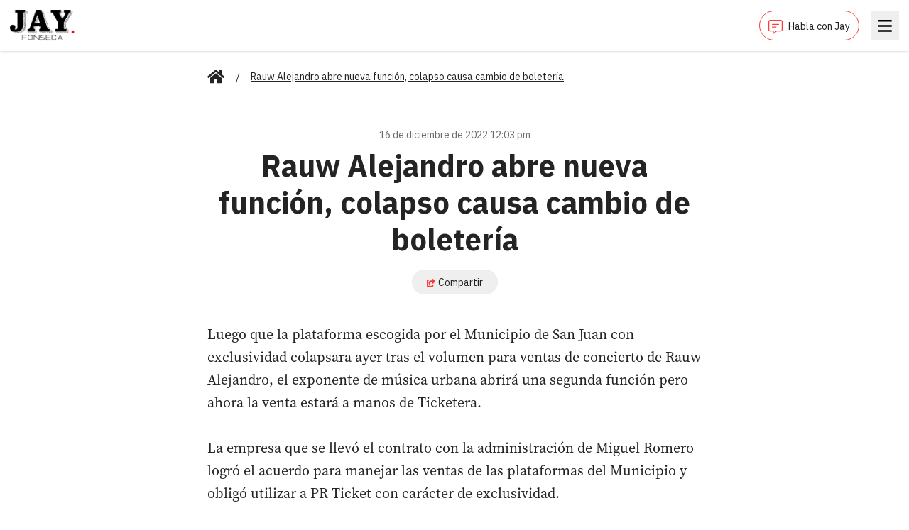

--- FILE ---
content_type: text/html; charset=utf-8
request_url: https://jayfonseca.com/rauw-alejandro-abre-nueva-funcion-colapso-causa-cambio-de-boleteria
body_size: 6616
content:
<!DOCTYPE html><html lang="en"><head><meta charSet="utf-8"/><meta name="viewport" content="width=device-width, initial-scale=1"/><link rel="preload" href="/_next/static/media/d48e885a5c65c7f8-s.p.otf" as="font" crossorigin="" type="font/otf"/><link rel="preload" as="image" href="/images/logo.png"/><link rel="preload" as="image" href="https://api.jayfonseca.com/wp-content/uploads/2022/12/Screenshot-2022-12-16-at-12.01.19-PM-768x1020.png"/><link rel="preload" as="image" href="https://api.jayfonseca.com/wp-content/uploads/2025/11/pablinho_13-768x953.jpg"/><link rel="preload" as="image" href="https://api.jayfonseca.com/wp-content/uploads/2025/11/pablinho_12-768x953.jpg"/><link rel="preload" as="image" href="https://api.jayfonseca.com/wp-content/uploads/2025/11/2_solito-67-768x953.jpg"/><link rel="stylesheet" href="/_next/static/css/a53c17a34eee0545.css" data-precedence="next"/><link rel="stylesheet" href="/_next/static/css/74fc351921f6806e.css" data-precedence="next"/><link rel="preload" as="script" fetchPriority="low" href="/_next/static/chunks/webpack-7a21a6f29ed784b3.js"/><script src="/_next/static/chunks/fd9d1056-c7f0fa1b46e2e887.js" async=""></script><script src="/_next/static/chunks/23-fc67c362dcf4bb65.js" async=""></script><script src="/_next/static/chunks/main-app-2cafe6b471aea5af.js" async=""></script><script src="/_next/static/chunks/app/layout-8633249da703da4e.js" async=""></script><script src="/_next/static/chunks/312-843a04495919760c.js" async=""></script><script src="/_next/static/chunks/105-e0302e9d3ec0e11d.js" async=""></script><script src="/_next/static/chunks/899-d13b610c9923c6f7.js" async=""></script><script src="/_next/static/chunks/808-fb21d8c77448fbba.js" async=""></script><script src="/_next/static/chunks/app/%5Bslug%5D/page-f7bc4733d1fb8ffe.js" async=""></script><link rel="preload" href="https://securepubads.g.doubleclick.net/tag/js/gpt.js" as="script"/><link rel="preload" href="https://www.googletagmanager.com/gtag/js?id=G-QL5PYL9JXS" as="script"/><link rel="icon" href="/favicon.ico" sizes="any"/><title>Jay Fonseca - Rauw Alejandro abre nueva función, colapso causa cambio de boletería</title><meta name="description" content="Luego que la plataforma escogida por el Municipio de San Juan con exclusividad colapsara ayer tras el volumen&amp;hellip;
"/><meta property="og:title" content="Rauw Alejandro abre nueva función, colapso causa cambio de boletería"/><meta property="og:description" content="Luego que la plataforma escogida por el Municipio de San Juan con exclusividad colapsara ayer tras el volumen&amp;hellip;
"/><meta property="og:image" content="https://api.jayfonseca.com/wp-content/uploads/2022/12/Screenshot-2022-12-16-at-12.01.19-PM-768x1020.png"/><meta name="twitter:card" content="summary_large_image"/><meta name="twitter:title" content="Rauw Alejandro abre nueva función, colapso causa cambio de boletería"/><meta name="twitter:description" content="Luego que la plataforma escogida por el Municipio de San Juan con exclusividad colapsara ayer tras el volumen&amp;hellip;
"/><meta name="twitter:image" content="https://api.jayfonseca.com/wp-content/uploads/2022/12/Screenshot-2022-12-16-at-12.01.19-PM-768x1020.png"/><link rel="icon" href="/favicon.ico" type="image/x-icon" sizes="192x192"/><meta name="next-size-adjust"/><script src="/_next/static/chunks/polyfills-78c92fac7aa8fdd8.js" noModule=""></script></head><body class="__variable_905274 __variable_e363a1"><header class="bg-white fixed top-0 shadow w-full z-50"><div class="mx-auto px-3.5"><div class="flex justify-between items-center py-3"><div class="pt-0.5"><a href="/"><img src="/images/logo.png" alt="" class="inline-block w-[76px] md:w-[92px]"/></a></div><div class="space-x-4"><a class="align-middle border border-[#FC3C3C] inline-block px-3 py-2 rounded-3xl" href="/habla-con-jay"><svg class="inline-block mr-2 w-5" fill="none" xmlns="http://www.w3.org/2000/svg" viewBox="0 0 512 512"><path d="M448 0H64C28.7 0 0 28.7 0 64V352C0 387.3 28.7 416 64 416H160V500C160 507.1 165.8 512 172 512C174.4 512 176.9 511.3 179.1 509.6L304 416H448C483.3 416 512 387.3 512 352V64C512 28.7 483.3 0 448 0ZM480 352C480 369.6 465.6 384 448 384H293.3L284.8 390.4L192 460V384H64C46.4 384 32 369.6 32 352V64C32 46.4 46.4 32 64 32H448C465.6 32 480 46.4 480 64V352ZM280 240H136C131.6 240 128 243.6 128 248V264C128 268.4 131.6 272 136 272H280C284.4 272 288 268.4 288 264V248C288 243.6 284.4 240 280 240ZM376 144H136C131.6 144 128 147.6 128 152V168C128 172.4 131.6 176 136 176H376C380.4 176 384 172.4 384 168V152C384 147.6 380.4 144 376 144Z" fill="#FC3C3C"></path></svg><span class="font-ibm-plex-sans text-sm">Habla con Jay</span></a><div hidden="" style="position:fixed;top:1px;left:1px;width:1px;height:0;padding:0;margin:-1px;overflow:hidden;clip:rect(0, 0, 0, 0);white-space:nowrap;border-width:0;display:none"></div><button class="h-10 w-10 align-middle text-black"><svg class="mx-auto w-5" xmlns="http://www.w3.org/2000/svg" viewBox="0 0 382 320" style="widht:1.25rem"><g stroke="none" stroke-width="1" fill="none" fill-rule="evenodd"><path d="M13.0656304,49 C7.51329879,49 3,44.4882597 3,38.9378453 L3,12.0621547 C3,6.51174033 7.51329879,2 13.0656304,2 L368.93437,2 C374.486701,2 379,6.51174033 379,12.0621547 L379,38.9053867 C379,44.4558011 374.486701,48.9675414 368.93437,48.9675414 L13.0656304,48.9675414 L13.0656304,49 Z M13.0656304,183 C7.51329879,183 3,178.485142 3,172.930891 L3,146.069109 C3,140.514858 7.51329879,136 13.0656304,136 L368.93437,136 C374.486701,136 379,140.514858 379,146.069109 L379,172.930891 C379,178.485142 374.486701,183 368.93437,183 L13.0656304,183 L13.0656304,183 Z M13.0656304,317 C7.51329879,317 3,312.485142 3,306.930891 L3,280.069109 C3,274.514858 7.51329879,270 13.0656304,270 L368.93437,270 C374.486701,270 379,274.514858 379,280.069109 L379,306.930891 C379,312.485142 374.486701,317 368.93437,317 L13.0656304,317 Z" fill="currentColor" fill-rule="nonzero"></path></g></svg></button></div></div></div></header><main class="pb-14 pt-24"><div class="mx-auto px-3.5 container overflow-hidden"><div class="md:col-span-8"><div class="mx-auto px-3.5 container"><div class="mb-6"><nav class="flex"><ol class="flex items-center space-x-2 md:space-x-4"><li class=""><div class="flex items-center"><a class="font-ibm-plex-sans text-sm underline" href="/"><svg class="w-6 h-6" xmlns="http://www.w3.org/2000/svg" viewBox="0 0 1152 1024"><path fill="currentColor" d="M560.74 296.52l-368.74 303.7v327.78c0 17.673 14.327 32 32 32v0l224.12-0.58c17.604-0.091 31.84-14.383 31.84-32 0 0 0 0 0 0v0-191.42c0-17.673 14.327-32 32-32v0h128c17.673 0 32 14.327 32 32v0 191.28c0 0.030 0 0.065 0 0.1 0 17.673 14.327 32 32 32 0 0 0 0 0 0v0l224.040 0.62c17.673 0 32-14.327 32-32v0-328l-368.66-303.48c-4.145-3.363-9.485-5.399-15.3-5.399s-11.155 2.036-15.345 5.434l0.045-0.036zM1143.2 502.94l-167.2-137.82v-277.020c0-13.255-10.745-24-24-24v0h-112c-13.255 0-24 10.745-24 24v0 145.22l-179.060-147.32c-16.448-13.613-37.759-21.872-61-21.872s-44.552 8.259-61.161 22.001l0.161-0.129-506.26 416.94c-5.337 4.434-8.71 11.073-8.71 18.499 0 5.833 2.081 11.181 5.542 15.34l-0.032-0.039 51 62c4.434 5.364 11.089 8.755 18.537 8.755 5.825 0 11.166-2.075 15.323-5.527l-0.039 0.032 470.44-387.48c4.145-3.363 9.485-5.399 15.3-5.399s11.155 2.036 15.345 5.434l-0.045-0.036 470.46 387.48c4.12 3.429 9.468 5.51 15.301 5.51 7.426 0 14.065-3.373 18.467-8.671l0.032-0.039 51-62c3.398-4.11 5.459-9.434 5.459-15.239 0-7.494-3.435-14.186-8.816-18.587l-0.043-0.034z"></path></svg></a></div></li><li class=""><div class="flex items-center"><span>/</span><span class="whitespace-pre-line font-ibm-plex-sans text-sm underline ml-2 md:ml-4">Rauw Alejandro abre nueva función, colapso causa cambio de boletería</span></div></li></ol></nav></div><div class="space-y-2.5 mb-4"><div class="mb-3"><div class="flex flex-row justify-center"><div id="jayfonseca-adv-top"></div></div></div><div class="py-6"><div><p class="font-ibm-plex-sans mb-2 text-center text-sm text-[#6B6B6B]">16 de diciembre de 2022 12:03 pm</p><h1 class="whitespace-pre-line font-bold font-ibm-plex-sans leading-9 mb-4 text-center text-3xl md:leading-13 md:text-5xl">Rauw Alejandro abre nueva función, colapso causa cambio de boletería</h1><div class="mb-4 text-center"><button type="button" class="border border-[#edeeef] font-ibm-plex-sans px-5 py-1.5 rounded-3xl text-sm"><svg class="inline-block mr-1 w-3" viewBox="0 0 576 512" xmlns="http://www.w3.org/2000/svg"><path fill="#FC3C3C" d="M568.482 177.448L424.479 313.433C409.3 327.768 384 317.14 384 295.985v-71.963c-144.575.97-205.566 35.113-164.775 171.353 4.483 14.973-12.846 26.567-25.006 17.33C155.252 383.105 120 326.488 120 269.339c0-143.937 117.599-172.5 264-173.312V24.012c0-21.174 25.317-31.768 40.479-17.448l144.003 135.988c10.02 9.463 10.028 25.425 0 34.896zM384 379.128V448H64V128h50.916a11.99 11.99 0 0 0 8.648-3.693c14.953-15.568 32.237-27.89 51.014-37.676C185.708 80.83 181.584 64 169.033 64H48C21.49 64 0 85.49 0 112v352c0 26.51 21.49 48 48 48h352c26.51 0 48-21.49 48-48v-88.806c0-8.288-8.197-14.066-16.011-11.302a71.83 71.83 0 0 1-34.189 3.377c-7.27-1.046-13.8 4.514-13.8 11.859z"></path></svg><span class="align-middle">Compartir</span></button></div></div><figure><img src="https://api.jayfonseca.com/wp-content/uploads/2022/12/Screenshot-2022-12-16-at-12.01.19-PM-768x1020.png" alt="" class="object-cover w-full"/></figure><div class="pt-6 space-y-3"><div class="whitespace-pre-line leading-8 text-xl"> Luego que la plataforma escogida por el Municipio de San Juan con exclusividad colapsara ayer tras el volumen para ventas de concierto de Rauw Alejandro, el exponente de música urbana abrirá una segunda función pero ahora la venta estará a manos de Ticketera.

La empresa que se llevó el contrato con la administración de Miguel Romero logró el acuerdo para manejar las ventas de las plataformas del Municipio y obligó utilizar a PR Ticket con carácter de exclusividad. 

Fuentes aseguraron que en el proceso de competencia, descartaron la propuesta de otras competidoras y el proceso terminó en los tribunales por criterios basados en reserva de capital y no en capacidad para vender boletos en "venues" más grandes. 

Ayer, al salir la venta de Saturno, el concierto de Rauw Alejandro, la plataforma de PR colapsó de inmediato y miles tardaron largas horas de espera. 
El concierto del intérprete de música urbana se celebrará el 31 de marzo de 2023 en el Hiram Bithorn. El nuevo concierto a venderse por Ticketera será el 1 de abril empezando hoy 16 de diciembre de 2022 a las 2:00 p.m.</div><div class="space-y-2"></div></div></div></div><div class="mb-12"><h2 class="font-bold font-ibm-plex-sans mb-6 text-xl"><span class="border-b-4 border-b-[#FC3C3C]">Más noticias</span></h2><div class="grid grid-cols-1 md:grid-cols-3 gap-4"><a class="flex" href="/trump-pide-al-supremo-frenar-orden-de-pagar-cupones"><div class="bg-white rounded shadow"><figure><img src="https://api.jayfonseca.com/wp-content/uploads/2025/11/pablinho_13-768x953.jpg" alt="" class="object-cover w-full aspect-video"/></figure><div class="p-4"><h1 class="whitespace-pre-line font-bold font-ibm-plex-sans mb-2 text-lg">Trump pide al Supremo frenar orden de pagar cupones</h1><p class="font-ibm-plex-sans text-xs text-[#6B6B6B]">7 de noviembre de 2025 09:44 pm</p></div></div></a><a class="flex" href="/confias-en-carros-que-se-guian-solos"><div class="bg-white rounded shadow"><figure><img src="https://api.jayfonseca.com/wp-content/uploads/2025/11/pablinho_12-768x953.jpg" alt="" class="object-cover w-full aspect-video"/></figure><div class="p-4"><h1 class="whitespace-pre-line font-bold font-ibm-plex-sans mb-2 text-lg">¿Confías en carros que se guían solos?</h1><p class="font-ibm-plex-sans text-xs text-[#6B6B6B]">7 de noviembre de 2025 08:23 pm</p></div></div></a><a class="flex" href="/narcoterroristas-historias-detras-de-ataques-en-el-caribe"><div class="bg-white rounded shadow"><figure><img src="https://api.jayfonseca.com/wp-content/uploads/2025/11/2_solito-67-768x953.jpg" alt="" class="object-cover w-full aspect-video"/></figure><div class="p-4"><h1 class="whitespace-pre-line font-bold font-ibm-plex-sans mb-2 text-lg">¿Narcoterroristas? Historias detrás de ataques en el Caribe</h1><p class="font-ibm-plex-sans text-xs text-[#6B6B6B]">7 de noviembre de 2025 07:51 pm</p></div></div></a></div></div><div><div id="disqus_thread"></div></div></div></div></div></main><script src="/_next/static/chunks/webpack-7a21a6f29ed784b3.js" async=""></script><script>(self.__next_f=self.__next_f||[]).push([0]);self.__next_f.push([2,null])</script><script>self.__next_f.push([1,"1:HL[\"/_next/static/media/24f44be2cf98e6f7-s.p.woff2\",\"font\",{\"crossOrigin\":\"\",\"type\":\"font/woff2\"}]\n2:HL[\"/_next/static/media/26d4368bf94c0ec4-s.p.woff2\",\"font\",{\"crossOrigin\":\"\",\"type\":\"font/woff2\"}]\n3:HL[\"/_next/static/media/373e3d333ad41c44-s.p.otf\",\"font\",{\"crossOrigin\":\"\",\"type\":\"font/otf\"}]\n4:HL[\"/_next/static/media/5db9c8dccc9a6310-s.p.otf\",\"font\",{\"crossOrigin\":\"\",\"type\":\"font/otf\"}]\n5:HL[\"/_next/static/media/86b6c56f457c039f-s.p.otf\",\"font\",{\"crossOrigin\":\"\",\"type\":\"font/otf\"}]\n6:HL[\"/_next/static/media/d48e885a5c65c7f8-s.p.otf\",\"font\",{\"crossOrigin\":\"\",\"type\":\"font/otf\"}]\n7:HL[\"/_next/static/css/a53c17a34eee0545.css\",\"style\"]\n8:HL[\"/_next/static/css/74fc351921f6806e.css\",\"style\"]\n"])</script><script>self.__next_f.push([1,"9:I[5751,[],\"\"]\nc:I[9275,[],\"\"]\ne:I[1343,[],\"\"]\nf:I[4080,[\"185\",\"static/chunks/app/layout-8633249da703da4e.js\"],\"\"]\n10:I[4404,[\"185\",\"static/chunks/app/layout-8633249da703da4e.js\"],\"GoogleAnalytics\"]\n12:I[6130,[],\"\"]\nd:[\"slug\",\"rauw-alejandro-abre-nueva-funcion-colapso-causa-cambio-de-boleteria\",\"d\"]\n13:[]\n"])</script><script>self.__next_f.push([1,"0:[[[\"$\",\"link\",\"0\",{\"rel\":\"stylesheet\",\"href\":\"/_next/static/css/a53c17a34eee0545.css\",\"precedence\":\"next\",\"crossOrigin\":\"$undefined\"}]],[\"$\",\"$L9\",null,{\"buildId\":\"QZaRRsEqWKoExNzJ6H0eZ\",\"assetPrefix\":\"\",\"initialCanonicalUrl\":\"/rauw-alejandro-abre-nueva-funcion-colapso-causa-cambio-de-boleteria\",\"initialTree\":[\"\",{\"children\":[[\"slug\",\"rauw-alejandro-abre-nueva-funcion-colapso-causa-cambio-de-boleteria\",\"d\"],{\"children\":[\"__PAGE__\",{}]}]},\"$undefined\",\"$undefined\",true],\"initialSeedData\":[\"\",{\"children\":[[\"slug\",\"rauw-alejandro-abre-nueva-funcion-colapso-causa-cambio-de-boleteria\",\"d\"],{\"children\":[\"__PAGE__\",{},[[\"$La\",\"$Lb\"],null],null]},[\"$\",\"$Lc\",null,{\"parallelRouterKey\":\"children\",\"segmentPath\":[\"children\",\"$d\",\"children\"],\"error\":\"$undefined\",\"errorStyles\":\"$undefined\",\"errorScripts\":\"$undefined\",\"template\":[\"$\",\"$Le\",null,{}],\"templateStyles\":\"$undefined\",\"templateScripts\":\"$undefined\",\"notFound\":\"$undefined\",\"notFoundStyles\":\"$undefined\",\"styles\":[[\"$\",\"link\",\"0\",{\"rel\":\"stylesheet\",\"href\":\"/_next/static/css/74fc351921f6806e.css\",\"precedence\":\"next\",\"crossOrigin\":\"$undefined\"}]]}],null]},[[\"$\",\"html\",null,{\"lang\":\"en\",\"children\":[[\"$\",\"head\",null,{\"children\":[\"$\",\"link\",null,{\"rel\":\"icon\",\"href\":\"/favicon.ico\",\"sizes\":\"any\"}]}],[\"$\",\"body\",null,{\"className\":\"__variable_905274 __variable_e363a1\",\"children\":[[\"$\",\"$Lc\",null,{\"parallelRouterKey\":\"children\",\"segmentPath\":[\"children\"],\"error\":\"$undefined\",\"errorStyles\":\"$undefined\",\"errorScripts\":\"$undefined\",\"template\":[\"$\",\"$Le\",null,{}],\"templateStyles\":\"$undefined\",\"templateScripts\":\"$undefined\",\"notFound\":[[\"$\",\"title\",null,{\"children\":\"404: This page could not be found.\"}],[\"$\",\"div\",null,{\"style\":{\"fontFamily\":\"system-ui,\\\"Segoe UI\\\",Roboto,Helvetica,Arial,sans-serif,\\\"Apple Color Emoji\\\",\\\"Segoe UI Emoji\\\"\",\"height\":\"100vh\",\"textAlign\":\"center\",\"display\":\"flex\",\"flexDirection\":\"column\",\"alignItems\":\"center\",\"justifyContent\":\"center\"},\"children\":[\"$\",\"div\",null,{\"children\":[[\"$\",\"style\",null,{\"dangerouslySetInnerHTML\":{\"__html\":\"body{color:#000;background:#fff;margin:0}.next-error-h1{border-right:1px solid rgba(0,0,0,.3)}@media (prefers-color-scheme:dark){body{color:#fff;background:#000}.next-error-h1{border-right:1px solid rgba(255,255,255,.3)}}\"}}],[\"$\",\"h1\",null,{\"className\":\"next-error-h1\",\"style\":{\"display\":\"inline-block\",\"margin\":\"0 20px 0 0\",\"padding\":\"0 23px 0 0\",\"fontSize\":24,\"fontWeight\":500,\"verticalAlign\":\"top\",\"lineHeight\":\"49px\"},\"children\":\"404\"}],[\"$\",\"div\",null,{\"style\":{\"display\":\"inline-block\"},\"children\":[\"$\",\"h2\",null,{\"style\":{\"fontSize\":14,\"fontWeight\":400,\"lineHeight\":\"49px\",\"margin\":0},\"children\":\"This page could not be found.\"}]}]]}]}]],\"notFoundStyles\":[],\"styles\":null}],[\"$\",\"$Lf\",null,{\"async\":true,\"src\":\"https://securepubads.g.doubleclick.net/tag/js/gpt.js\",\"strategy\":\"afterInteractive\"}],[\"$\",\"$L10\",null,{\"gaId\":\"G-QL5PYL9JXS\"}]]}]]}],null],null],\"couldBeIntercepted\":false,\"initialHead\":[false,\"$L11\"],\"globalErrorComponent\":\"$12\",\"missingSlots\":\"$W13\"}]]\n"])</script><script>self.__next_f.push([1,"11:[[\"$\",\"meta\",\"0\",{\"name\":\"viewport\",\"content\":\"width=device-width, initial-scale=1\"}],[\"$\",\"meta\",\"1\",{\"charSet\":\"utf-8\"}],[\"$\",\"title\",\"2\",{\"children\":\"Jay Fonseca - Rauw Alejandro abre nueva función, colapso causa cambio de boletería\"}],[\"$\",\"meta\",\"3\",{\"name\":\"description\",\"content\":\"Luego que la plataforma escogida por el Municipio de San Juan con exclusividad colapsara ayer tras el volumen\u0026hellip;\\n\"}],[\"$\",\"meta\",\"4\",{\"property\":\"og:title\",\"content\":\"Rauw Alejandro abre nueva función, colapso causa cambio de boletería\"}],[\"$\",\"meta\",\"5\",{\"property\":\"og:description\",\"content\":\"Luego que la plataforma escogida por el Municipio de San Juan con exclusividad colapsara ayer tras el volumen\u0026hellip;\\n\"}],[\"$\",\"meta\",\"6\",{\"property\":\"og:image\",\"content\":\"https://api.jayfonseca.com/wp-content/uploads/2022/12/Screenshot-2022-12-16-at-12.01.19-PM-768x1020.png\"}],[\"$\",\"meta\",\"7\",{\"name\":\"twitter:card\",\"content\":\"summary_large_image\"}],[\"$\",\"meta\",\"8\",{\"name\":\"twitter:title\",\"content\":\"Rauw Alejandro abre nueva función, colapso causa cambio de boletería\"}],[\"$\",\"meta\",\"9\",{\"name\":\"twitter:description\",\"content\":\"Luego que la plataforma escogida por el Municipio de San Juan con exclusividad colapsara ayer tras el volumen\u0026hellip;\\n\"}],[\"$\",\"meta\",\"10\",{\"name\":\"twitter:image\",\"content\":\"https://api.jayfonseca.com/wp-content/uploads/2022/12/Screenshot-2022-12-16-at-12.01.19-PM-768x1020.png\"}],[\"$\",\"link\",\"11\",{\"rel\":\"icon\",\"href\":\"/favicon.ico\",\"type\":\"image/x-icon\",\"sizes\":\"192x192\"}],[\"$\",\"meta\",\"12\",{\"name\":\"next-size-adjust\"}]]\na:null\n"])</script><script>self.__next_f.push([1,"14:I[5967,[\"312\",\"static/chunks/312-843a04495919760c.js\",\"105\",\"static/chunks/105-e0302e9d3ec0e11d.js\",\"899\",\"static/chunks/899-d13b610c9923c6f7.js\",\"808\",\"static/chunks/808-fb21d8c77448fbba.js\",\"42\",\"static/chunks/app/%5Bslug%5D/page-f7bc4733d1fb8ffe.js\"],\"default\"]\n15:I[231,[\"312\",\"static/chunks/312-843a04495919760c.js\",\"105\",\"static/chunks/105-e0302e9d3ec0e11d.js\",\"899\",\"static/chunks/899-d13b610c9923c6f7.js\",\"808\",\"static/chunks/808-fb21d8c77448fbba.js\",\"42\",\"static/chunks/app/%5Bslug%5D/page-f7bc4733d1fb8ffe.js\"],\"\"]\n17:I[9628,[\"312\",\"static/chunks/312-843a04495919760c.js\",\"105\",\"static/chunks/105-e0302e9d3ec0e11d.js\",\"899\",\"static/chunks/899-d13b610c9923c6f7.js\",\"808\",\"static/chunks/808-fb21d8c77448fbba.js\",\"42\",\"static/chunks/app/%5Bslug%5D/page-f7bc4733d1fb8ffe.js\"],\"default\"]\n18:I[9677,[\"312\",\"static/chunks/312-843a04495919760c.js\",\"105\",\"static/chunks/105-e0302e9d3ec0e11d.js\",\"899\",\"static/chunks/899-d13b610c9923c6f7.js\",\"808\",\"static/chunks/808-fb21d8c77448fbba.js\",\"42\",\"static/chunks/app/%5Bslug%5D/page-f7bc4733d1fb8ffe.js\"],\"default\"]\n1b:I[7407,[\"312\",\"static/chunks/312-843a04495919760c.js\",\"105\",\"static/chunks/105-e0302e9d3ec0e11d.js\",\"899\",\"static/chunks/899-d13b610c9923c6f7.js\",\"808\",\"static/chunks/808-fb21d8c77448fbba.js\",\"42\",\"static/chunks/app/%5Bslug%5D/page-f7bc4733d1fb8ffe.js\"],\"default\"]\n16:T41a,M560.74 296.52l-368.74 303.7v327.78c0 17.673 14.327 32 32 32v0l224.12-0.58c17.604-0.091 31.84-14.383 31.84-32 0 0 0 0 0 0v0-191.42c0-17.673 14.327-32 32-32v0h128c17.673 0 32 14.327 32 32v0 191.28c0 0.030 0 0.065 0 0.1 0 17.673 14.327 32 32 32 0 0 0 0 0 0v0l224.040 0.62c17.673 0 32-14.327 32-32v0-328l-368.66-303.48c-4.145-3.363-9.485-5.399-15.3-5.399s-11.155 2.036-15.345 5.434l0.045-0.036zM1143.2 502.94l-167.2-137.82v-277.020c0-13.255-10.745-24-24-24v0h-112c-13.255 0-24 10.745-24 24v0 145.22l-179.060-147.32c-16.448-13.613-37.759-21.872-61-21.872s-44.552 8.259-61.161 22.001l0.161-0.129-506.26 416.94c-5.337 4.434-8.71 11.073-8.71 18.499 0 5.833 2.081 11.181 5.542 15.34l-0.032-0.039 51 62c4.434 5.364 11"])</script><script>self.__next_f.push([1,".089 8.755 18.537 8.755 5.825 0 11.166-2.075 15.323-5.527l-0.039 0.032 470.44-387.48c4.145-3.363 9.485-5.399 15.3-5.399s11.155 2.036 15.345 5.434l-0.045-0.036 470.46 387.48c4.12 3.429 9.468 5.51 15.301 5.51 7.426 0 14.065-3.373 18.467-8.671l0.032-0.039 51-62c3.398-4.11 5.459-9.434 5.459-15.239 0-7.494-3.435-14.186-8.816-18.587l-0.043-0.034z19:T459, Luego que la plataforma escogida por el Municipio de San Juan con exclusividad colapsara ayer tras el volumen para ventas de concierto de Rauw Alejandro, el exponente de música urbana abrirá una segunda función pero ahora la venta estará a manos de Ticketera.\r\n\r\nLa empresa que se llevó el contrato con la administración de Miguel Romero logró el acuerdo para manejar las ventas de las plataformas del Municipio y obligó utilizar a PR Ticket con carácter de exclusividad. \r\n\r\nFuentes aseguraron que en el proceso de competencia, descartaron la propuesta de otras competidoras y el proceso terminó en los tribunales por criterios basados en reserva de capital y no en capacidad para vender boletos en \"venues\" más grandes. \r\n\r\nAyer, al salir la venta de Saturno, el concierto de Rauw Alejandro, la plataforma de PR colapsó de inmediato y miles tardaron largas horas de espera. \r\nEl concierto del intérprete de música urbana se celebrará el 31 de marzo de 2023 en el Hiram Bithorn. El nuevo concierto a venderse por Ticketera será el 1 de abril empezando hoy 16 de diciembre de 2022 a las 2:00 p.m."])</script><script>self.__next_f.push([1,"b:[[\"$\",\"$L14\",null,{\"pinnedBar\":\"$undefined\"}],[\"$\",\"main\",null,{\"className\":\"pb-14 pt-24\",\"children\":[\"$\",\"div\",null,{\"className\":\"mx-auto px-3.5 container overflow-hidden\",\"children\":[\"$\",\"div\",null,{\"className\":\"md:col-span-8\",\"children\":[\"$\",\"div\",null,{\"className\":\"mx-auto px-3.5 container\",\"children\":[[\"$\",\"div\",null,{\"className\":\"mb-6\",\"children\":[\"$\",\"nav\",null,{\"className\":\"flex\",\"children\":[\"$\",\"ol\",null,{\"className\":\"flex items-center space-x-2 md:space-x-4\",\"children\":[[\"$\",\"li\",null,{\"className\":\"\",\"children\":[\"$\",\"div\",null,{\"className\":\"flex items-center\",\"children\":[false,[\"$\",\"$L15\",null,{\"className\":\"font-ibm-plex-sans text-sm underline\",\"href\":\"/\",\"children\":[\"$\",\"svg\",null,{\"className\":\"w-6 h-6\",\"xmlns\":\"http://www.w3.org/2000/svg\",\"viewBox\":\"0 0 1152 1024\",\"children\":[\"$\",\"path\",null,{\"fill\":\"currentColor\",\"d\":\"$16\"}]}]}]]}]}],[\"$\",\"li\",null,{\"className\":\"\",\"children\":[\"$\",\"div\",null,{\"className\":\"flex items-center\",\"children\":[[\"$\",\"span\",null,{\"children\":\"/\"}],[\"$\",\"span\",null,{\"className\":\"whitespace-pre-line font-ibm-plex-sans text-sm underline ml-2 md:ml-4\",\"dangerouslySetInnerHTML\":{\"__html\":\"Rauw Alejandro abre nueva función, colapso causa cambio de boletería\"}}]]}]}]]}]}]}],[\"$\",\"div\",null,{\"className\":\"space-y-2.5 mb-4\",\"children\":[[\"$\",\"div\",null,{\"className\":\"mb-3\",\"children\":[\"$\",\"$L17\",null,{\"adUnit\":\"/22086969714/rectangle-banner\",\"name\":\"jayfonseca-adv-top\",\"size\":[728,90]}]}],[\"$\",\"div\",null,{\"className\":\"py-6\",\"children\":[[\"$\",\"div\",null,{\"children\":[[\"$\",\"p\",null,{\"className\":\"font-ibm-plex-sans mb-2 text-center text-sm text-[#6B6B6B]\",\"children\":\"16 de diciembre de 2022 12:03 pm\"}],[\"$\",\"h1\",null,{\"className\":\"whitespace-pre-line font-bold font-ibm-plex-sans leading-9 mb-4 text-center text-3xl md:leading-13 md:text-5xl\",\"dangerouslySetInnerHTML\":{\"__html\":\"Rauw Alejandro abre nueva función, colapso causa cambio de boletería\"}}],[\"$\",\"div\",null,{\"className\":\"mb-4 text-center\",\"children\":[\"$\",\"$L18\",null,{\"title\":\"Rauw Alejandro abre nueva función, colapso causa cambio de boletería\",\"url\":\"https://jayfonseca.com/rauw-alejandro-abre-nueva-funcion-colapso-causa-cambio-de-boleteria\",\"children\":[\"$\",\"button\",null,{\"type\":\"button\",\"className\":\"border border-[#edeeef] font-ibm-plex-sans px-5 py-1.5 rounded-3xl text-sm\",\"children\":[[\"$\",\"svg\",null,{\"className\":\"inline-block mr-1 w-3\",\"viewBox\":\"0 0 576 512\",\"xmlns\":\"http://www.w3.org/2000/svg\",\"children\":[\"$\",\"path\",null,{\"fill\":\"#FC3C3C\",\"d\":\"M568.482 177.448L424.479 313.433C409.3 327.768 384 317.14 384 295.985v-71.963c-144.575.97-205.566 35.113-164.775 171.353 4.483 14.973-12.846 26.567-25.006 17.33C155.252 383.105 120 326.488 120 269.339c0-143.937 117.599-172.5 264-173.312V24.012c0-21.174 25.317-31.768 40.479-17.448l144.003 135.988c10.02 9.463 10.028 25.425 0 34.896zM384 379.128V448H64V128h50.916a11.99 11.99 0 0 0 8.648-3.693c14.953-15.568 32.237-27.89 51.014-37.676C185.708 80.83 181.584 64 169.033 64H48C21.49 64 0 85.49 0 112v352c0 26.51 21.49 48 48 48h352c26.51 0 48-21.49 48-48v-88.806c0-8.288-8.197-14.066-16.011-11.302a71.83 71.83 0 0 1-34.189 3.377c-7.27-1.046-13.8 4.514-13.8 11.859z\"}]}],[\"$\",\"span\",null,{\"className\":\"align-middle\",\"children\":\"Compartir\"}]]}]}]}]]}],[\"$\",\"figure\",null,{\"children\":[\"$\",\"img\",null,{\"src\":\"https://api.jayfonseca.com/wp-content/uploads/2022/12/Screenshot-2022-12-16-at-12.01.19-PM-768x1020.png\",\"alt\":\"\",\"className\":\"object-cover w-full\"}]}],[\"$\",\"div\",null,{\"className\":\"pt-6 space-y-3\",\"children\":[[\"$\",\"div\",null,{\"className\":\"whitespace-pre-line leading-8 text-xl\",\"dangerouslySetInnerHTML\":{\"__html\":\"$19\"}}],\"\",[\"$\",\"div\",null,{\"className\":\"space-y-2\",\"children\":[]}]]}]]}]]}],[\"$\",\"div\",null,{\"className\":\"mb-12\",\"children\":[[\"$\",\"h2\",null,{\"className\":\"font-bold font-ibm-plex-sans mb-6 text-xl\",\"children\":[\"$\",\"span\",null,{\"className\":\"border-b-4 border-b-[#FC3C3C]\",\"children\":\"Más noticias\"}]}],\"$L1a\"]}],[\"$\",\"div\",null,{\"children\":[\"$\",\"$L1b\",null,{\"title\":\"Rauw Alejandro abre nueva función, colapso causa cambio de boletería\",\"identifier\":\"67185 https://jayfonseca.com/rauw-alejandro-abre-nueva-funcion-colapso-causa-cambio-de-boleteria/\"}]}]]}]}]}]}]]\n"])</script><script>self.__next_f.push([1,"1a:[\"$\",\"div\",null,{\"className\":\"grid grid-cols-1 md:grid-cols-3 gap-4\",\"children\":[[\"$\",\"$L15\",null,{\"href\":\"/trump-pide-al-supremo-frenar-orden-de-pagar-cupones\",\"className\":\"flex\",\"children\":[\"$\",\"div\",null,{\"className\":\"bg-white rounded shadow\",\"children\":[[\"$\",\"figure\",null,{\"children\":[\"$\",\"img\",null,{\"src\":\"https://api.jayfonseca.com/wp-content/uploads/2025/11/pablinho_13-768x953.jpg\",\"alt\":\"\",\"className\":\"object-cover w-full aspect-video\"}]}],[\"$\",\"div\",null,{\"className\":\"p-4\",\"children\":[[\"$\",\"h1\",null,{\"className\":\"whitespace-pre-line font-bold font-ibm-plex-sans mb-2 text-lg\",\"dangerouslySetInnerHTML\":{\"__html\":\"Trump pide al Supremo frenar orden de pagar cupones\"}}],[\"$\",\"p\",null,{\"className\":\"font-ibm-plex-sans text-xs text-[#6B6B6B]\",\"children\":\"7 de noviembre de 2025 09:44 pm\"}]]}]]}]}],[\"$\",\"$L15\",null,{\"href\":\"/confias-en-carros-que-se-guian-solos\",\"className\":\"flex\",\"children\":[\"$\",\"div\",null,{\"className\":\"bg-white rounded shadow\",\"children\":[[\"$\",\"figure\",null,{\"children\":[\"$\",\"img\",null,{\"src\":\"https://api.jayfonseca.com/wp-content/uploads/2025/11/pablinho_12-768x953.jpg\",\"alt\":\"\",\"className\":\"object-cover w-full aspect-video\"}]}],[\"$\",\"div\",null,{\"className\":\"p-4\",\"children\":[[\"$\",\"h1\",null,{\"className\":\"whitespace-pre-line font-bold font-ibm-plex-sans mb-2 text-lg\",\"dangerouslySetInnerHTML\":{\"__html\":\"¿Confías en carros que se guían solos?\"}}],[\"$\",\"p\",null,{\"className\":\"font-ibm-plex-sans text-xs text-[#6B6B6B]\",\"children\":\"7 de noviembre de 2025 08:23 pm\"}]]}]]}]}],[\"$\",\"$L15\",null,{\"href\":\"/narcoterroristas-historias-detras-de-ataques-en-el-caribe\",\"className\":\"flex\",\"children\":[\"$\",\"div\",null,{\"className\":\"bg-white rounded shadow\",\"children\":[[\"$\",\"figure\",null,{\"children\":[\"$\",\"img\",null,{\"src\":\"https://api.jayfonseca.com/wp-content/uploads/2025/11/2_solito-67-768x953.jpg\",\"alt\":\"\",\"className\":\"object-cover w-full aspect-video\"}]}],[\"$\",\"div\",null,{\"className\":\"p-4\",\"children\":[[\"$\",\"h1\",null,{\"className\":\"whitespace-pre-line font-bold font-ibm-plex-sans mb-2 text-lg\",\"dangerouslySetInnerHTML\":{\"__html\":\"¿Narcoterroristas? Historias detrás de ataques en el Caribe\"}}],[\"$\",\"p\",null,{\"className\":\"font-ibm-plex-sans text-xs text-[#6B6B6B]\",\"children\":\"7 de noviembre de 2025 07:51 pm\"}]]}]]}]}]]}]\n"])</script><script defer src="https://static.cloudflareinsights.com/beacon.min.js/vcd15cbe7772f49c399c6a5babf22c1241717689176015" integrity="sha512-ZpsOmlRQV6y907TI0dKBHq9Md29nnaEIPlkf84rnaERnq6zvWvPUqr2ft8M1aS28oN72PdrCzSjY4U6VaAw1EQ==" data-cf-beacon='{"version":"2024.11.0","token":"36d6209075ce446586b64f420e971cde","r":1,"server_timing":{"name":{"cfCacheStatus":true,"cfEdge":true,"cfExtPri":true,"cfL4":true,"cfOrigin":true,"cfSpeedBrain":true},"location_startswith":null}}' crossorigin="anonymous"></script>
</body></html>

--- FILE ---
content_type: text/html; charset=utf-8
request_url: https://www.google.com/recaptcha/api2/aframe
body_size: 265
content:
<!DOCTYPE HTML><html><head><meta http-equiv="content-type" content="text/html; charset=UTF-8"></head><body><script nonce="viyG0AuVYp09NmoWXb6pow">/** Anti-fraud and anti-abuse applications only. See google.com/recaptcha */ try{var clients={'sodar':'https://pagead2.googlesyndication.com/pagead/sodar?'};window.addEventListener("message",function(a){try{if(a.source===window.parent){var b=JSON.parse(a.data);var c=clients[b['id']];if(c){var d=document.createElement('img');d.src=c+b['params']+'&rc='+(localStorage.getItem("rc::a")?sessionStorage.getItem("rc::b"):"");window.document.body.appendChild(d);sessionStorage.setItem("rc::e",parseInt(sessionStorage.getItem("rc::e")||0)+1);localStorage.setItem("rc::h",'1762624507550');}}}catch(b){}});window.parent.postMessage("_grecaptcha_ready", "*");}catch(b){}</script></body></html>

--- FILE ---
content_type: application/javascript; charset=UTF-8
request_url: https://jayfonseca.com/_next/static/chunks/app/%5Bslug%5D/page-f7bc4733d1fb8ffe.js
body_size: 229
content:
(self.webpackChunk_N_E=self.webpackChunk_N_E||[]).push([[42],{2350:function(e,n,t){Promise.resolve().then(t.t.bind(t,231,23)),Promise.resolve().then(t.bind(t,9628)),Promise.resolve().then(t.bind(t,9338)),Promise.resolve().then(t.bind(t,5967)),Promise.resolve().then(t.bind(t,8853)),Promise.resolve().then(t.bind(t,9677)),Promise.resolve().then(t.bind(t,7407)),Promise.resolve().then(t.bind(t,9614))},9628:function(e,n,t){"use strict";t.d(n,{default:function(){return s}});var i=t(7437),r=t(6651);function s(e){let{adUnit:n,name:t,size:s}=e;return(0,i.jsx)("div",{className:"flex flex-row justify-center",children:(0,i.jsx)(r.Ad,{adUnit:n,name:t,size:s})})}},9677:function(e,n,t){"use strict";t.d(n,{default:function(){return s}});var i=t(7437),r=t(3068);function s(e){let{children:n,url:t,title:s,text:o}=e;return(0,i.jsx)(r.u,{data:{text:o,title:s,url:t},closeText:"Cerrar",children:n})}},7407:function(e,n,t){"use strict";var i=t(7437),r=t(5798),s=t(9671);n.default=function(e){let{title:n,identifier:t}=e;return(0,i.jsx)(r.qw,{shortname:s.YE,config:{identifier:t,title:n}})}},9614:function(e,n,t){"use strict";var i=t(7437),r=t(2265),s=t(2878),o=t(1605);t(2942),n.default=function(e){let{images:n=[]}=e,t=(0,r.useMemo)(()=>n.map(e=>({src:e})),[n]);return(0,i.jsx)(s.ZP,{slides:t,plugins:[o.Z],carousel:{padding:0,spacing:0,imageFit:"contain"},inline:{style:{width:"100%",maxWidth:"724px",aspectRatio:"3 / 2",height:"100%"}}})}}},function(e){e.O(0,[804,312,105,899,808,971,23,744],function(){return e(e.s=2350)}),_N_E=e.O()}]);

--- FILE ---
content_type: application/javascript; charset=UTF-8
request_url: https://jayfonseca.com/_next/static/chunks/808-fb21d8c77448fbba.js
body_size: 9998
content:
(self.webpackChunk_N_E=self.webpackChunk_N_E||[]).push([[808],{2868:function(){},4777:function(){},9830:function(){},209:function(){},9338:function(e,s,n){"use strict";n.d(s,{default:function(){return r}});var l=n(7437),c=n(6651);function r(e){let{adUnit:s,name:n,size:r}=e;return(0,l.jsx)("div",{className:"flex flex-row justify-center",children:(0,l.jsx)(c.Ad,{adUnit:s,name:n,size:r})})}},5967:function(e,s,n){"use strict";n.d(s,{default:function(){return a}});var l=n(7437),c=n(7138),r=n(2018),t=n(8853),i=n(4567);function a(e){let{pinnedBar:s}=e;return(0,l.jsxs)("header",{className:"bg-white fixed top-0 shadow w-full z-50",children:[(0,l.jsx)(r.W2,{fullWith:!0,children:(0,l.jsxs)("div",{className:"flex justify-between items-center py-3",children:[(0,l.jsx)("div",{className:"pt-0.5",children:(0,l.jsx)(c.default,{href:"/",children:(0,l.jsx)("img",{src:"/images/logo.png",alt:"",className:"inline-block w-[76px] md:w-[92px]"})})}),(0,l.jsxs)("div",{className:"space-x-4",children:[(0,l.jsxs)(c.default,{href:"/habla-con-jay",className:"align-middle border border-[#FC3C3C] inline-block px-3 py-2 rounded-3xl",children:[(0,l.jsx)(i.HW,{className:"inline-block mr-2 w-5",color:"#FC3C3C"}),(0,l.jsx)("span",{className:"font-ibm-plex-sans text-sm",children:"Habla con Jay"})]}),(0,l.jsx)(t.default,{})]})]})}),s]})}},8853:function(e,s,n){"use strict";n.d(s,{default:function(){return d}});var l=n(7437),c=n(2265),r=n(7138),t=n(4776),i=n(2018),a=n(4567),o=n(9671);function d(){let[e,s]=(0,c.useState)(!1),n=(0,c.useCallback)(()=>{console.log("Toggle"),s(e=>!e)},[]);return(0,l.jsxs)(l.Fragment,{children:[(0,l.jsxs)(t.V,{open:e,onClose:n,className:"relative",children:[(0,l.jsx)("div",{className:"fixed inset-0 bg-[#ffffff]"}),(0,l.jsx)("div",{className:"border-t border-t-[#edeeef] fixed bottom-[1px] top-[66px] flex w-screen items-center justify-center md:top-[72px] z-[60]",children:(0,l.jsx)(t.V.Panel,{className:"h-full w-screen transform transition duration-500 ease-in-out overflow-auto data-[closed]:translate-x-full sm:duration-700",children:(0,l.jsx)("div",{className:"flex flex-col justify-between overflow-y-scroll",children:(0,l.jsx)("div",{className:"bg-white py-4",children:(0,l.jsxs)(i.W2,{children:[(0,l.jsx)("div",{className:"divide-y divide-[#edeeef]",children:(0,l.jsxs)("div",{className:"mb-5",children:[(0,l.jsx)("h2",{className:"font-semibold font-ibm-plex-sans mb-5",children:"Sobre Jay Fonseca"}),(0,l.jsx)("div",{className:"font-ibm-plex-sans",children:(0,l.jsx)(r.default,{href:"/acerca-de",className:"inline-block mb-2 mr-2 md:mb-0",children:(0,l.jsx)(i.Vp,{children:"Biograf\xeda"})})})]})}),(0,l.jsxs)("div",{className:"divide-y divide-[#edeeef]",children:[(0,l.jsxs)("div",{className:"mb-5",children:[(0,l.jsx)("h2",{className:"font-semibold font-ibm-plex-sans mb-5",children:"Trending"}),(0,l.jsxs)("div",{className:"font-ibm-plex-sans",children:[(0,l.jsx)(r.default,{href:"/categoria/noticias-con-calle",className:"inline-block mb-2 mr-2 md:mb-0",children:(0,l.jsx)(i.Vp,{children:"Noticias con Calle"})}),(0,l.jsx)(r.default,{href:"/categoria/gobierno",className:"inline-block mb-2 mr-2 md:mb-0",children:(0,l.jsx)(i.Vp,{children:"Gobierno"})}),(0,l.jsx)(r.default,{href:"/categoria/puerto-rico",className:"inline-block mb-2 mr-2 md:mb-0",children:(0,l.jsx)(i.Vp,{children:"Puerto Rico"})})]})]}),(0,l.jsxs)("div",{className:"py-5",children:[(0,l.jsx)("h2",{className:"font-semibold font-ibm-plex-sans mb-3",children:"Categor\xedas"}),(0,l.jsxs)("div",{className:"font-ibm-plex-sans gap-4 grid grid-cols-2",children:[(0,l.jsxs)(r.default,{href:"/categoria/".concat(o.wB),children:[(0,l.jsx)(a.YP,{className:"inline-block mr-2 text-primary w-4"})," ",(0,l.jsx)("span",{className:"align-middle",children:"Pol\xedtica"})]}),(0,l.jsxs)(r.default,{href:"/categoria/".concat(o.Tn),children:[(0,l.jsx)(a.S9,{className:"inline-block mr-2 text-primary w-4"})," ",(0,l.jsx)("span",{className:"align-middle",children:"Salud"})]}),(0,l.jsxs)(r.default,{href:"/categoria/".concat(o.yA),children:[(0,l.jsx)(a.Rt,{className:"inline-block mr-2 text-primary w-4"})," ",(0,l.jsx)("span",{className:"align-middle",children:"Puerto Rico"})]}),(0,l.jsxs)(r.default,{href:"/categoria/".concat(o.J6),children:[(0,l.jsx)(a.MV,{className:"inline-block mr-2 text-primary w-4"})," ",(0,l.jsx)("span",{className:"align-middle",children:"Ciencia"})]}),(0,l.jsxs)(r.default,{href:"/categoria/".concat(o.vO),children:[(0,l.jsx)(a.TU,{className:"inline-block mr-2 text-primary w-4"})," ",(0,l.jsx)("span",{className:"align-middle",children:"Estados Unidos"})]}),(0,l.jsxs)(r.default,{href:"/categoria/".concat(o.$0),children:[(0,l.jsx)(a.TS,{className:"inline-block mr-2 text-primary w-4"})," ",(0,l.jsx)("span",{className:"align-middle",children:"Educaci\xf3n"})]}),(0,l.jsxs)(r.default,{href:"/categoria/".concat(o.mV),children:[(0,l.jsx)(a.qF,{className:"inline-block mr-2 text-primary w-4"})," ",(0,l.jsx)("span",{className:"align-middle",children:"Internacional"})]}),(0,l.jsxs)(r.default,{href:"/categoria/".concat(o.DY),children:[(0,l.jsx)(a.Vv,{className:"inline-block mr-2 text-primary w-4"})," ",(0,l.jsx)("span",{className:"align-middle",children:"Deportes"})]}),(0,l.jsxs)(r.default,{href:"/categoria/".concat(o.lD),children:[(0,l.jsx)(a.am,{className:"inline-block mr-2 text-primary w-4"})," ",(0,l.jsx)("span",{className:"align-middle",children:"Gobierno"})]}),(0,l.jsxs)(r.default,{href:"/categoria/".concat(o.DW),children:[(0,l.jsx)(a.W4,{className:"inline-block mr-2 text-primary w-4"})," ",(0,l.jsx)("span",{className:"align-middle",children:"Cultura"})]}),(0,l.jsxs)(r.default,{href:"/categoria/".concat(o.vo),children:[(0,l.jsx)(a.Ps,{className:"inline-block mr-2 text-primary w-4"})," ",(0,l.jsx)("span",{className:"align-middle",children:"Econom\xeda"})]}),(0,l.jsxs)(r.default,{href:"/categoria/".concat(o.hL),children:[(0,l.jsx)(a.rN,{className:"inline-block mr-2 text-primary w-4"})," ",(0,l.jsx)("span",{className:"align-middle",children:"Agricultura"})]})]})]}),(0,l.jsxs)("div",{className:"py-5",children:[(0,l.jsx)("h2",{className:"font-semibold font-ibm-plex-sans mb-4",children:"Descarga nuestra APP"}),(0,l.jsxs)("div",{className:"space-x-6",children:[(0,l.jsx)(r.default,{href:"https://play.google.com/store/apps/details?id=com.jagualmedia&hl=en&pli=1",className:"inline-block",children:(0,l.jsx)("img",{src:"/images/get-android-app.png",alt:"Download JayFonseca Android APP",width:"142"})}),(0,l.jsx)(r.default,{href:"https://apps.apple.com/us/app/jay-fonseca/id1450332979",className:"inline-block",children:(0,l.jsx)("img",{src:"/images/get-ios-app.png",alt:"Download JayFonseca iOS APP",width:"142"})})]})]}),(0,l.jsxs)("div",{className:"py-5",children:[(0,l.jsx)("h2",{className:"font-semibold font-ibm-plex-sans mb-4",children:"S\xedguenos"}),(0,l.jsxs)("div",{className:"flex items-center mb-4",children:[(0,l.jsx)("div",{className:"mr-8",children:(0,l.jsx)(r.default,{href:"https://www.facebook.com/JayFonsecaPR",children:(0,l.jsx)(a.s1,{className:"inline-block text-primary w-10"})})}),(0,l.jsx)("div",{className:"mr-8",children:(0,l.jsx)(r.default,{href:"https://twitter.com/jayfonsecapr",children:(0,l.jsx)(a.tL,{className:"inline-block text-primary w-10"})})}),(0,l.jsx)("div",{className:"mr-8",children:(0,l.jsx)(r.default,{href:"https://www.youtube.com/@JayFonsecapr",children:(0,l.jsx)(a.hx,{className:"inline-block text-primary w-10"})})}),(0,l.jsx)("div",{className:"mr-8",children:(0,l.jsx)(r.default,{href:"https://www.instagram.com/jayfonsecapr",children:(0,l.jsx)(a.mr,{className:"inline-block text-primary w-10"})})})]})]})]})]})})})})})]}),(0,l.jsx)(i.CO,{icon:(0,l.jsx)(a.v2,{className:"mx-auto w-5",style:{widht:"1.25rem"}}),activeIcon:(0,l.jsx)(a.x8,{className:"mx-auto w-4"}),className:"align-middle text-black",isActive:e,onClick:n})]})}},3280:function(e,s,n){"use strict";n.d(s,{Z:function(){return t}});var l=n(7437);n(2265);var c=n(6800),r=n.n(c);function t(e){let{block:s=!1,color:n="default",children:c,className:t,disabled:i=!1,size:a="md",type:o="button",...d}=e;return(0,l.jsx)("button",{className:r()("btn","font-ibm-plex-sans",{"bg-gray-400":"default"===n,"bg-[#FC3C3C]":"primary"===n,"h-10":"md"===a,"opacity-70":!0===i,"pointer-events-none":!0===i,"text-base":"md"===a,"text-white":"primary"===n,"w-full":!0===s},t),disabled:i,type:o,...d,children:c})}},981:function(e,s,n){"use strict";n.d(s,{Z:function(){return t}});var l=n(7437),c=n(6800),r=n.n(c);function t(e){let{children:s,className:n}=e;return(0,l.jsx)("div",{className:r()("form-group",n),children:s})}},1797:function(e,s,n){"use strict";n.d(s,{Z:function(){return t}});var l=n(7437),c=n(6800),r=n.n(c);function t(e){let{children:s,hasError:n=!1}=e;return(0,l.jsx)("p",{className:r()("help-text",{"help-text-error":n}),children:s})}},7165:function(e,s,n){"use strict";var l=n(7437),c=n(2265),r=n(6800),t=n.n(r);s.Z=(0,c.forwardRef)(function(e,s){let{className:n,maxLength:c,name:r,onBlur:i,onChange:a,placeholder:o,size:d="md",...h}=e;return(0,l.jsx)("input",{className:t()("form-control",{"h-10":"md"===d,"text-sm":"md"===d},n),maxLength:c,name:r,onBlur:i,onChange:a,placeholder:o,ref:s,...h})})},2018:function(e,s,n){"use strict";n.d(s,{zx:function(){return l.Z},xu:function(){return i},W2:function(){return a},cw:function(){return o.Z},RU:function(){return d.Z},II:function(){return h.Z},T:function(){return f},Vp:function(){return v},CO:function(){return j}});var l=n(3280),c=n(7437),r=n(6800),t=n.n(r);function i(e){let{src:s,className:n}=e;return(0,c.jsx)("figure",{children:(0,c.jsx)("img",{src:s,alt:"",className:t()("object-cover w-full",n)})})}function a(e){let{children:s,className:n,fullWith:l=!1}=e;return(0,c.jsx)("div",{className:t()("mx-auto px-3.5",{container:!1===l},n),children:s})}var o=n(981),d=n(1797),h=n(7165),u=n(2265),x=n(4889),m=n.n(x);function f(e){let{className:s,content:n,as:l="div"}=e;return u.createElement(l,{className:t()("whitespace-pre-line",s),dangerouslySetInnerHTML:{__html:m()(n)}})}function v(e){let{children:s,className:n}=e;return(0,c.jsx)("span",{className:t()("border border-[#edeeef] inline-block px-6 py-2 rounded-3xl",n),children:s})}function j(e){let{children:s,className:n,icon:l,color:r="danger",activeColor:i="black",activeIcon:a,isActive:o=!1,onClick:d}=e;return(0,c.jsxs)("button",{className:t()("h-10 w-10",n),onClick:d,children:[o?a:l,s]})}},9671:function(e,s,n){"use strict";n.d(s,{$0:function(){return f},DW:function(){return j},DY:function(){return v},J6:function(){return m},MC:function(){return r},TI:function(){return l},Tn:function(){return x},YE:function(){return t},Zv:function(){return c},hL:function(){return p},lD:function(){return h},mV:function(){return d},vO:function(){return o},vo:function(){return u},wB:function(){return i},yA:function(){return a}});let l="https://jayfonseca.com",c="/images/placeholder.png",r="D [de] MMMM [de] YYYY hh:mm a",t="jayfonseca-1",i="politica",a="puerto-rico",o="estados-unidos",d="internacional",h="gobierno",u="economia",x="salud",m="ciencia",f="educacion",v="deportes",j="cultura",p="agricultura"},4567:function(e,s,n){"use strict";n.d(s,{rN:function(){return c},TZ:function(){return i},x8:function(){return a},HW:function(){return o},W4:function(){return d},RU:function(){return h},Ps:function(){return u},TS:function(){return x},s1:function(){return m},am:function(){return f},S9:function(){return v},mr:function(){return j},qF:function(){return p},v2:function(){return w},YP:function(){return g},Rt:function(){return N},MV:function(){return C},mB:function(){return b},Vv:function(){return M},Ux:function(){return z},tL:function(){return y},TU:function(){return L},hx:function(){return k}});var l=n(7437);function c(e){let{className:s,color:n="currentColor"}=e;return(0,l.jsxs)("svg",{className:s,version:"1.1",xmlns:"http://www.w3.org/2000/svg",viewBox:"0 0 1024 1024",children:[(0,l.jsx)("path",{fill:n,d:"M290.133 730.453h430.080l-30.72 215.040h-368.64l-30.72-215.040z"}),(0,l.jsx)("path",{fill:n,d:"M781.653 576.853v61.44c0 17.067-13.653 30.72-30.72 30.72h-491.52c-17.067 0-30.72-13.653-30.72-30.72v-61.44c0-17.067 13.653-30.72 30.72-30.72 181.931 0 307.883 0 491.52 0 17.067 0 30.72 13.653 30.72 30.72z"}),(0,l.jsx)("path",{fill:n,d:"M843.093 109.227c1.707 146.773-152.576 245.76-307.2 216.747v158.72h-61.44v-165.888c-125.952 38.229-275.115-18.773-307.2-132.437 106.155-66.56 251.904-45.056 326.656 33.109 53.589-112.299 209.579-169.643 349.184-110.251z"})]})}n(2265);var r=n(6800),t=n.n(r);function i(e){let{className:s,color:n="currentColor",style:c}=e;return(0,l.jsx)("svg",{className:t()("inline-block",s),fill:"none",xmlns:"http://www.w3.org/2000/svg",viewBox:"0 0 5 9",style:c,children:(0,l.jsx)("path",{d:"M0 8.39354V0.606443C0 0.067237 0.638646 -0.20279 1.01215 0.17848L4.82635 4.07203C5.05788 4.30838 5.05788 4.69161 4.82635 4.92796L1.01215 8.82151C0.638646 9.20281 0 8.93275 0 8.39354Z",fill:n})})}function a(e){let{className:s,color:n="currentColor"}=e;return(0,l.jsx)("svg",{className:s,xmlns:"http://www.w3.org/2000/svg",viewBox:"0 0 320 512",children:(0,l.jsx)("path",{fill:n,d:"M207.6 256l107.72-107.72c6.23-6.23 6.23-16.34 0-22.58l-25.03-25.03c-6.23-6.23-16.34-6.23-22.58 0L160 208.4 52.28 100.68c-6.23-6.23-16.34-6.23-22.58 0L4.68 125.7c-6.23 6.23-6.23 16.34 0 22.58L112.4 256 4.68 363.72c-6.23 6.23-6.23 16.34 0 22.58l25.03 25.03c6.23 6.23 16.34 6.23 22.58 0L160 303.6l107.72 107.72c6.23 6.23 16.34 6.23 22.58 0l25.03-25.03c6.23-6.23 6.23-16.34 0-22.58L207.6 256z"})})}function o(e){let{className:s,color:n="currentColor"}=e;return(0,l.jsx)("svg",{className:s,fill:"none",xmlns:"http://www.w3.org/2000/svg",viewBox:"0 0 512 512",children:(0,l.jsx)("path",{d:"M448 0H64C28.7 0 0 28.7 0 64V352C0 387.3 28.7 416 64 416H160V500C160 507.1 165.8 512 172 512C174.4 512 176.9 511.3 179.1 509.6L304 416H448C483.3 416 512 387.3 512 352V64C512 28.7 483.3 0 448 0ZM480 352C480 369.6 465.6 384 448 384H293.3L284.8 390.4L192 460V384H64C46.4 384 32 369.6 32 352V64C32 46.4 46.4 32 64 32H448C465.6 32 480 46.4 480 64V352ZM280 240H136C131.6 240 128 243.6 128 248V264C128 268.4 131.6 272 136 272H280C284.4 272 288 268.4 288 264V248C288 243.6 284.4 240 280 240ZM376 144H136C131.6 144 128 147.6 128 152V168C128 172.4 131.6 176 136 176H376C380.4 176 384 172.4 384 168V152C384 147.6 380.4 144 376 144Z",fill:n})})}function d(e){let{className:s,color:n="currentColor"}=e;return(0,l.jsxs)("svg",{className:s,version:"1.1",xmlns:"http://www.w3.org/2000/svg",viewBox:"0 0 1024 1024",children:[(0,l.jsx)("path",{fill:n,d:"M426.325 598.699c-57.685 0-108.885-29.696-137.557-79.872-8.533-15.36-3.755-35.499 11.605-44.373 15.36-8.533 35.499-3.755 44.373 11.605 17.408 29.013 48.128 47.104 81.92 47.104s64.512-17.408 79.872-46.080c8.533-16.384 29.013-21.163 44.373-12.629s21.163 29.013 12.629 44.373c-27.307 50.176-79.531 79.872-137.216 79.872zM212.651 333.824c-3.755-3.755-5.803-9.557-4.779-15.36 2.731-27.989 24.235-81.92 89.429-81.92 63.488 0 86.699 52.907 89.429 81.92 1.024 5.803-1.024 11.605-4.779 15.36s-9.557 6.827-15.36 6.827h-139.605c-4.779 0-10.581-1.707-14.336-6.827zM555.349 237.568c64.512 0 87.723 52.907 89.429 81.92 1.024 5.803-1.024 11.605-4.779 15.36s-8.533 6.827-14.336 6.827h-139.605c-5.803 0-10.581-2.048-14.336-6.827-3.755-3.755-5.803-9.557-4.779-15.36 1.707-28.672 23.893-81.92 88.405-81.92zM565.931 699.733l184.661-305.152c4.779-7.851 10.581-16.384 17.408-23.211v-283.989c0-9.557-3.755-18.432-11.605-24.235-6.827-5.803-16.384-8.533-24.917-7.851l-7.851 1.024c-198.315 24.235-399.36 24.235-596.992 0l-5.803-2.048c-9.557-1.024-19.115 2.048-25.941 7.851-6.827 6.827-11.605 15.36-11.605 24.917v310.955c0 59.733 11.605 118.443 33.792 174.080 50.859 125.952 172.373 208.896 308.907 208.896 17.408 0 33.792-1.024 50.859-3.755 3.755-7.851 7.851-14.336 11.605-21.163 19.797-27.307 46.763-46.763 77.483-56.32z"}),(0,l.jsx)("path",{fill:n,d:"M907.605 399.36c-35.499-24.917-85.675-14.336-107.861 24.235l-165.547 273.408c19.115 2.731 37.547 10.581 53.931 22.187s29.696 24.917 40.277 41.301l196.267-252.245c26.283-34.816 18.773-84.651-17.067-108.885z"}),(0,l.jsx)("path",{fill:n,d:"M656.384 765.269c-39.595-26.965-93.525-17.408-121.173 22.187-29.013 42.325 0 100.011-50.859 155.989-9.557 9.557-2.731 25.941 10.581 25.941 95.232 2.048 154.965-42.325 182.955-83.627 27.648-39.595 18.091-93.525-21.504-120.491z"})]})}function h(e){let{className:s,color:n="currentColor"}=e;return(0,l.jsx)("svg",{className:s,fill:"none",xmlns:"http://www.w3.org/2000/svg",viewBox:"0 0 12 13",children:(0,l.jsx)("path",{d:"M1.15837 11.8356C-0.40672 10.3049 -0.37755 7.83634 1.19549 6.31112L6.81406 0.863293C8.0011 -0.287713 9.93061 -0.287815 11.1177 0.863293C12.2934 2.00318 12.2948 3.84235 11.1177 4.98358L6.22001 9.72786C5.42032 10.5032 4.11377 10.4924 3.32764 9.70252C2.57027 8.94156 2.59456 7.73543 3.36653 6.98692L7.21679 3.25869C7.38238 3.09838 7.65372 3.09563 7.82284 3.25257L8.43519 3.82079C8.60434 3.97775 8.60721 4.23496 8.44164 4.39528L4.59179 8.12315C4.45968 8.25124 4.45154 8.46409 4.57443 8.58759C4.69154 8.70525 4.87563 8.70721 4.99464 8.59178L9.89238 3.84753C10.4177 3.33814 10.4177 2.50881 9.89209 1.99914C9.3781 1.5008 8.55396 1.50055 8.03975 1.99914L2.42115 7.44695C1.49 8.34984 1.47565 9.81132 2.38925 10.7049C3.30023 11.5959 4.77278 11.597 5.68545 10.7122L10.2942 6.24343C10.4597 6.08299 10.731 6.08009 10.9002 6.23693L11.513 6.80477C11.6823 6.9616 11.6854 7.21881 11.5199 7.37925L6.91113 11.8479C5.31535 13.3952 2.73409 13.3769 1.15837 11.8356V11.8356Z",fill:n})})}function u(e){let{className:s,color:n="currentColor"}=e;return(0,l.jsx)("svg",{className:s,version:"1.1",xmlns:"http://www.w3.org/2000/svg",viewBox:"0 0 1024 1024",children:(0,l.jsx)("path",{fill:n,d:"M543.744 730.453v73.728h-69.291v-68.949c-47.104-1.365-93.184-15.019-119.808-30.037l21.163-83.968c29.696 16.384 71.339 31.403 117.077 31.403 40.277 0 68.267-16.384 68.267-44.373 0-27.307-23.211-44.373-75.435-62.464-75.435-25.941-126.976-61.781-126.976-131.072 0-63.829 43.691-113.323 119.125-127.659v-67.584h69.291v63.147c47.104 1.365 78.848 12.288 103.083 23.552l-21.163 80.896c-17.749-8.533-50.859-24.917-101.717-24.917-45.739 0-60.757 20.821-60.757 40.96 0 22.869 24.576 38.571 84.651 60.757 84.651 30.037 117.76 69.632 117.76 134.827 0.341 63.829-43.349 117.419-125.269 131.755zM512 76.8c-236.544 0-428.373 194.901-428.373 435.2s191.829 435.2 428.373 435.2 428.373-194.901 428.373-435.2-191.829-435.2-428.373-435.2z"})})}function x(e){let{className:s,color:n="currentColor"}=e;return(0,l.jsxs)("svg",{className:s,version:"1.1",xmlns:"http://www.w3.org/2000/svg",viewBox:"0 0 1024 1024",children:[(0,l.jsx)("path",{fill:n,d:"M535.211 261.12v561.152c0 8.533 6.827 15.36 15.019 15.36 2.731 0 5.803-0.683 8.192-2.389 105.472-67.925 251.221-67.243 358.741 0 7.168 4.437 16.384 2.048 20.821-5.12 1.365-2.389 2.389-5.12 2.389-8.192v-560.811c0-5.12-2.731-10.24-6.827-12.971-63.488-41.301-131.755-62.123-198.656-61.781-66.901 0-133.12 20.821-192.853 62.123-4.096 2.731-6.827 7.509-6.827 12.629z"}),(0,l.jsx)("path",{fill:n,d:"M83.627 261.12v561.152c0 8.533 6.827 15.36 15.019 15.36 2.731 0 5.461-0.683 7.851-2.389 107.52-67.243 253.269-68.267 358.741 0 7.168 4.437 16.384 2.389 20.821-4.779 1.365-2.389 2.389-5.461 2.389-8.192v-561.152c0-5.12-2.389-9.899-6.485-12.629-59.733-41.301-125.952-62.123-192.853-62.123s-134.827 20.48-198.656 61.781c-4.096 2.731-6.827 7.851-6.827 12.971z"})]})}var m=e=>{let{className:s,color:n="currentColor"}=e;return(0,l.jsx)("svg",{className:s,viewBox:"0 0 896 1024",children:(0,l.jsx)("path",{fill:n,d:"M896 113.4v797c0 27.4-22.2 49.4-49.4 49.4h-228.4v-346.8h116.4l17.4-135.2h-134v-86.4c0-39.2 10.8-65.8 67-65.8h71.6v-121c-12.4-1.6-54.8-5.4-104.4-5.4-103.2 0-174 63-174 178.8v99.8h-116.8v135.2h116.8v347h-428.8c-27.2 0-49.4-22.2-49.4-49.4v-797.2c0-27.2 22.2-49.4 49.4-49.4h797c27.4 0 49.6 22.2 49.6 49.4z"})})};function f(e){let{className:s,color:n="currentColor"}=e;return(0,l.jsxs)("svg",{className:s,version:"1.1",xmlns:"http://www.w3.org/2000/svg",viewBox:"0 0 1024 1024",children:[(0,l.jsx)("path",{fill:n,d:"M275.797 391.851h93.525v380.245h-93.525v-380.245zM738.645 772.437h-93.525v-380.587h93.525v380.587zM462.848 772.437v-380.587h93.525v380.245l-93.525 0.341zM896 772.437h-68.949v-380.587h68.949v-89.771h-762.88v90.112h54.272v380.245h-54.272v84.992h-49.493v90.112h856.747v-90.112h-44.373v-84.992z"}),(0,l.jsx)("path",{fill:n,d:"M940.373 187.051v0l-428.373-110.251-428.373 110.251v90.112h856.747z"})]})}function v(e){let{className:s,color:n="currentColor"}=e;return(0,l.jsx)("svg",{className:s,version:"1.1",xmlns:"http://www.w3.org/2000/svg",viewBox:"0 0 1024 1024",children:(0,l.jsx)("path",{fill:n,d:"M940.373 351.915h-271.019v-275.115h-314.709v275.115h-271.019v320.171h271.019v275.115h314.709v-275.115h271.019z"})})}var j=e=>{let{className:s,color:n="currentColor"}=e;return(0,l.jsx)("svg",{className:s,viewBox:"0 0 896 1024",children:(0,l.jsx)("path",{fill:n,d:"M448.2 282c-127.2 0-229.8 102.6-229.8 229.8s102.6 229.8 229.8 229.8 229.8-102.6 229.8-229.8-102.6-229.8-229.8-229.8zM448.2 661.2c-82.2 0-149.4-67-149.4-149.4s67-149.4 149.4-149.4 149.4 67 149.4 149.4-67.2 149.4-149.4 149.4zM741 272.6c0 29.8-24 53.6-53.6 53.6-29.8 0-53.6-24-53.6-53.6s24-53.6 53.6-53.6 53.6 24 53.6 53.6zM893.2 327c-3.4-71.8-19.8-135.4-72.4-187.8-52.4-52.4-116-68.8-187.8-72.4-74-4.2-295.8-4.2-369.8 0-71.6 3.4-135.2 19.8-187.8 72.2s-68.8 116-72.4 187.8c-4.2 74-4.2 295.8 0 369.8 3.4 71.8 19.8 135.4 72.4 187.8s116 68.8 187.8 72.4c74 4.2 295.8 4.2 369.8 0 71.8-3.4 135.4-19.8 187.8-72.4 52.4-52.4 68.8-116 72.4-187.8 4.2-74 4.2-295.6 0-369.6zM797.6 776c-15.6 39.2-45.8 69.4-85.2 85.2-59 23.4-199 18-264.2 18s-205.4 5.2-264.2-18c-39.2-15.6-69.4-45.8-85.2-85.2-23.4-59-18-199-18-264.2s-5.2-205.4 18-264.2c15.6-39.2 45.8-69.4 85.2-85.2 59-23.4 199-18 264.2-18s205.4-5.2 264.2 18c39.2 15.6 69.4 45.8 85.2 85.2 23.4 59 18 199 18 264.2s5.4 205.4-18 264.2z"})})};function p(e){let{className:s,color:n="currentColor"}=e;return(0,l.jsx)("svg",{className:s,version:"1.1",xmlns:"http://www.w3.org/2000/svg",viewBox:"0 0 1024 1024",children:(0,l.jsx)("path",{fill:n,d:"M655.36 552.96c34.133 14.677 68.267 29.355 100.011 43.008-6.144 2.048-11.264 5.12-17.408 7.509-29.013-10.581-58.709-20.821-88.747-31.403 2.048-6.485 4.096-12.971 6.144-19.115zM630.784 542.379c-2.048 7.509-5.12 15.701-7.168 23.211-18.432-4.096-38.229-8.533-56.661-12.629 2.048-9.557 4.096-18.773 5.12-28.331 19.456 6.144 38.912 11.605 58.709 17.749zM623.616 512c0-8.533 0-17.749 0-26.283 9.216 13.653 19.456 27.307 29.013 40.96-9.557-5.12-19.797-10.581-29.013-14.677zM619.52 820.224c-13.312-24.235-27.989-54.613-44.373-90.112 7.168-9.557 14.336-18.773 20.48-28.331 0-10.581 0-22.187 0-33.451-16.384 0-33.109 0-49.493 0-7.168-13.653-15.36-28.331-22.869-41.984-9.216 1.024-19.456 2.048-29.013 3.072-34.133-18.773-68.267-38.912-101.035-58.709-10.24-13.653-20.48-27.307-31.061-40.96-12.288 0-24.917 0-37.205 0-33.109-49.152-60.757-96.597-82.603-138.581 4.096-22.187 9.216-44.032 14.336-63.829-6.144-14.677-12.288-28.331-16.384-40.96-6.144 2.048-12.288 5.12-18.432 7.509-1.024-8.533-3.072-16.725-4.096-25.259 4.096 0 9.216 0 13.312 0-6.144-9.557-11.264-18.773-16.384-26.283 31.061-34.475 67.243-63.829 108.544-87.040 13.312-1.024 27.989-1.024 42.325-1.024-8.192-3.072-15.36-6.144-22.869-8.533 13.312-6.144 26.965-11.605 40.277-16.725 72.363-7.509 137.216-6.144 189.781-4.096 7.168 0 14.336 0 21.845 0 9.216-1.024 17.408-2.048 25.941-2.048 2.048 0 4.096 1.024 5.12 1.024-10.24 0-20.48 0-31.061 0-4.096 1.024-7.168 1.024-11.264 2.048 33.109 5.12 74.411 15.701 119.808 34.475-9.216 6.144-19.456 13.653-31.061 20.821-25.941-4.096-50.517-7.509-75.435-10.581 2.048-8.533 5.12-16.725 7.168-23.211-8.192 0-16.384 0-23.893 0-3.072 4.096-7.168 9.557-10.24 14.677 3.072 5.12 5.12 10.581 8.192 15.701-18.432-1.024-38.229-2.048-56.661-3.072-10.24 8.533-21.845 16.725-34.133 27.307 6.144 4.096 13.312 8.533 20.48 12.629 14.336 3.072 27.989 6.144 43.349 9.557 13.312 11.605 26.965 25.259 41.301 38.912 5.12-13.653 9.216-26.283 14.336-38.912-3.072-2.048-6.144-5.12-9.216-7.509 0-11.605-1.024-22.187-1.024-31.403 30.037 4.096 60.757 8.533 91.819 13.653 29.013 22.187 59.733 48.128 89.771 77.483-32.085 15.701-68.267 34.475-106.155 54.613 1.024 11.605 1.024 23.211 2.048 35.499-7.168-1.024-14.336-2.048-21.845-3.072-6.144 6.144-13.312 13.653-20.48 19.797 2.048 9.557 3.072 18.773 5.12 28.331-16.384 14.677-34.133 29.355-51.541 44.032 5.12 16.725 10.24 32.427 15.36 49.152-8.192 0-17.408 0-25.941 0-7.168-11.605-14.336-23.211-21.845-33.451-26.965 0-53.589 0-80.555 0-10.24 18.773-20.48 37.888-31.061 55.637 10.24 9.557 19.456 19.797 30.037 29.355 4.096 0 9.216 0 13.312 0 9.216-6.144 19.456-11.605 29.013-17.749 6.144 3.072 13.312 7.509 19.456 10.581-2.048 13.653-5.12 28.331-7.168 41.984 9.216 1.024 19.456 2.048 29.013 3.072 2.048 14.677 5.12 29.355 7.168 43.008 17.408 0 35.157 0 51.541 0 16.384-7.509 34.133-14.677 50.517-22.187 11.264 4.096 23.893 8.533 35.157 12.629 21.845 0 43.349 0 65.195 0 1.024 13.653 1.024 28.331 2.048 40.96 16.384-1.024 33.109-2.048 49.493-3.072 0 15.701 1.024 30.379 1.024 44.032 10.24-1.024 21.845-2.048 32.085-2.048 2.048 1.024 3.072 2.048 5.12 3.072-51.541 90.112-137.216 158.379-238.592 186.709 0 0 0 0 1.024-1.024 12.288-8.533 26.965-30.379 42.325-69.291-11.605 0.683-24.917-2.389-39.253-6.827zM512 76.8c-236.544 0-428.373 194.901-428.373 435.2s191.829 435.2 428.373 435.2 428.373-194.901 428.373-435.2-191.829-435.2-428.373-435.2z"})})}function w(e){let{className:s,color:n="currentColor",style:c}=e;return(0,l.jsx)("svg",{className:s,xmlns:"http://www.w3.org/2000/svg",viewBox:"0 0 382 320",style:c,children:(0,l.jsx)("g",{stroke:"none",strokeWidth:"1",fill:"none",fillRule:"evenodd",children:(0,l.jsx)("path",{d:"M13.0656304,49 C7.51329879,49 3,44.4882597 3,38.9378453 L3,12.0621547 C3,6.51174033 7.51329879,2 13.0656304,2 L368.93437,2 C374.486701,2 379,6.51174033 379,12.0621547 L379,38.9053867 C379,44.4558011 374.486701,48.9675414 368.93437,48.9675414 L13.0656304,48.9675414 L13.0656304,49 Z M13.0656304,183 C7.51329879,183 3,178.485142 3,172.930891 L3,146.069109 C3,140.514858 7.51329879,136 13.0656304,136 L368.93437,136 C374.486701,136 379,140.514858 379,146.069109 L379,172.930891 C379,178.485142 374.486701,183 368.93437,183 L13.0656304,183 L13.0656304,183 Z M13.0656304,317 C7.51329879,317 3,312.485142 3,306.930891 L3,280.069109 C3,274.514858 7.51329879,270 13.0656304,270 L368.93437,270 C374.486701,270 379,274.514858 379,280.069109 L379,306.930891 C379,312.485142 374.486701,317 368.93437,317 L13.0656304,317 Z",fill:n,fillRule:"nonzero"})})})}function g(e){let{className:s,color:n="currentColor"}=e;return(0,l.jsxs)("svg",{className:s,version:"1.1",xmlns:"http://www.w3.org/2000/svg",viewBox:"0 0 1024 1024",children:[(0,l.jsx)("path",{fill:n,d:"M631.467 197.632c0 66.734-53.334 120.832-119.125 120.832s-119.125-54.098-119.125-120.832c0-66.734 53.334-120.832 119.125-120.832s119.125 54.098 119.125 120.832z"}),(0,l.jsx)("path",{fill:n,d:"M726.357 486.4c1.024-18.091-4.779-35.499-16.384-48.811s-27.307-21.504-44.373-22.528c-1.024 0-2.389 0-3.413 0h-100.011l-26.283 55.637 38.229 141.312h-123.563l37.888-141.312-26.283-55.637h-100.011c-35.499 0-64.171 30.379-64.171 67.584 0 1.365 0 2.389 0 3.755l6.485 125.611h-99.328c1.024-1.365 1.365-3.072 1.365-5.12v-270.336l51.541-22.187c4.437 4.437 10.923 7.509 17.749 7.509 13.995 0 25.6-11.605 25.6-25.941s-11.605-25.941-25.6-25.941-25.6 11.605-25.6 25.941c0 0 0 0 0 0.341l-57.685 24.576c-3.755 1.707-5.803 5.12-5.803 9.216v276.821c0 1.707 0.683 3.413 1.365 5.12h-33.451l24.917 123.221h124.928c2.048 0 4.096 1.365 4.779 3.413l65.877 208.555h273.749l65.877-208.555c0.683-2.048 2.389-3.413 4.779-3.413h124.587l24.917-123.221h-149.504l6.827-125.611z"})]})}function N(e){let{className:s,color:n="currentColor"}=e;return(0,l.jsx)("svg",{className:s,version:"1.1",xmlns:"http://www.w3.org/2000/svg",viewBox:"0 0 1024 1024",children:(0,l.jsx)("path",{fill:n,d:"M512.341 76.8l-103.083 336.896-325.632-0.341 263.509 203.776-97.963 320.171 258.731-195.925 265.899 205.824-99.669-331.435 266.24-201.387-326.656-0.683z"})})}function C(e){let{className:s,color:n="currentColor"}=e;return(0,l.jsx)("svg",{className:s,version:"1.1",xmlns:"http://www.w3.org/2000/svg",viewBox:"0 0 1024 1024",children:(0,l.jsx)("path",{fill:n,d:"M838.997 179.883c-58.027-59.051-173.739-24.576-258.389 17.749 46.763 33.109 90.453 70.656 130.731 111.957 25.941 26.283 50.176 53.589 73.045 82.603 12.288 15.36 9.899 37.888-5.12 50.517-15.019 12.288-37.205 9.899-49.493-5.461-21.504-26.965-44.032-52.565-68.267-76.8-170.667-174.080-395.264-263.851-475.477-180.565-59.733 60.416-20.48 185.685 17.067 262.827 33.109-47.445 69.973-92.16 110.251-133.12 25.941-26.283 52.907-50.859 81.237-74.411 9.899-8.192 23.211-10.24 34.816-5.461 11.605 4.437 20.139 15.36 22.187 27.989s-2.731 25.259-12.629 33.451c-26.624 21.504-51.883 44.715-75.435 69.291-45.739 45.739-86.357 96.597-121.173 151.552 34.816 54.955 75.435 105.472 120.832 151.552 45.056 46.421 95.232 87.381 149.163 122.539 53.931-35.157 104.107-76.117 149.504-122.539 189.781-193.195 251.563-408.576 177.152-483.669zM888.832 894.293c-70.315 71.339-184.32 58.709-278.869 22.869-18.091-6.827-27.648-27.648-20.821-46.080s26.965-27.989 45.397-21.163c91.819 35.84 166.229 32.427 204.117-6.485 59.392-60.416 20.48-186.368-17.067-262.827-33.109 47.445-69.973 92.16-110.251 133.12-109.568 110.933-283.307 232.448-437.931 232.448-50.859 2.389-100.352-16.384-137.557-52.224-59.392-61.099-67.584-161.109-22.528-283.307 4.437-11.947 14.677-20.821 27.307-22.869 12.288-2.048 24.917 2.731 33.109 12.629s10.24 23.211 5.803 35.499c-35.157 92.843-32.085 168.619 6.485 207.531 58.027 59.051 173.739 24.576 258.389-17.749-46.763-33.109-90.453-70.656-130.731-111.957-144.725-146.432-320.853-438.613-176.128-584.363 93.525-95.573 258.048-43.008 374.784 25.259 126.635-74.069 286.379-116.395 377.173-24.576 77.141 78.165 62.123 227.328-25.6 381.952 67.584 118.784 119.467 285.696 24.917 382.293zM652.971 512c0 78.848-62.805 143.019-140.629 143.019s-140.629-63.829-140.629-143.019 62.805-143.019 140.629-143.019 140.629 63.829 140.629 143.019z"})})}function b(e){let{className:s,color:n="currentColor"}=e;return(0,l.jsx)("svg",{className:s,viewBox:"0 0 576 512",xmlns:"http://www.w3.org/2000/svg",children:(0,l.jsx)("path",{fill:n,d:"M568.482 177.448L424.479 313.433C409.3 327.768 384 317.14 384 295.985v-71.963c-144.575.97-205.566 35.113-164.775 171.353 4.483 14.973-12.846 26.567-25.006 17.33C155.252 383.105 120 326.488 120 269.339c0-143.937 117.599-172.5 264-173.312V24.012c0-21.174 25.317-31.768 40.479-17.448l144.003 135.988c10.02 9.463 10.028 25.425 0 34.896zM384 379.128V448H64V128h50.916a11.99 11.99 0 0 0 8.648-3.693c14.953-15.568 32.237-27.89 51.014-37.676C185.708 80.83 181.584 64 169.033 64H48C21.49 64 0 85.49 0 112v352c0 26.51 21.49 48 48 48h352c26.51 0 48-21.49 48-48v-88.806c0-8.288-8.197-14.066-16.011-11.302a71.83 71.83 0 0 1-34.189 3.377c-7.27-1.046-13.8 4.514-13.8 11.859z"})})}function M(e){let{className:s,color:n="currentColor"}=e;return(0,l.jsxs)("svg",{className:s,version:"1.1",xmlns:"http://www.w3.org/2000/svg",viewBox:"0 0 1024 1024",children:[(0,l.jsx)("path",{fill:n,d:"M211.627 209.579c70.315 78.507 110.251 178.859 114.347 284.331h167.936v-417.109c-111.275 4.779-212.309 52.907-286.037 128.341l3.755 4.437z"}),(0,l.jsx)("path",{fill:n,d:"M529.749 493.909h167.936c4.096-105.472 44.032-206.165 114.347-284.331l3.755-4.096c-73.387-75.776-174.080-123.904-286.037-128.683v417.109z"}),(0,l.jsx)("path",{fill:n,d:"M733.525 530.091c4.096 96.597 40.96 188.075 105.131 259.755l1.707 1.707c59.051-71.339 95.915-162.133 100.011-261.803h-206.848z"}),(0,l.jsx)("path",{fill:n,d:"M838.656 233.813c-64.171 71.68-101.035 163.499-105.131 259.755h206.848c-4.096-99.328-40.96-190.123-100.011-261.803l-1.707 2.048z"}),(0,l.jsx)("path",{fill:n,d:"M812.373 814.421c-70.315-78.507-110.251-178.859-114.347-284.331h-167.936v417.109c111.616-4.779 212.309-52.907 286.379-128.341l-4.096-4.437z"}),(0,l.jsx)("path",{fill:n,d:"M494.251 530.091h-167.936c-4.096 105.472-44.032 205.824-114.347 284.331l-3.755 4.437c73.728 75.435 174.763 123.563 286.379 128.341v-417.109z"}),(0,l.jsx)("path",{fill:n,d:"M183.637 232.107c-59.051 71.68-95.915 162.475-100.011 261.803h206.848c-4.096-96.597-40.96-188.075-105.131-259.755l-1.707-2.048z"}),(0,l.jsx)("path",{fill:n,d:"M83.627 530.091c4.096 99.328 40.96 190.123 100.011 261.803l1.707-1.707c64.171-71.68 101.035-163.499 105.131-259.755h-206.848z"})]})}function z(e){let{className:s,color:n="currentColor"}=e;return(0,l.jsx)("svg",{className:s,viewBox:"0 0 12 12",xmlns:"http://www.w3.org/2000/svg",children:(0,l.jsx)("path",{d:"M9.706 11.5 6 9.667 2.294 11.5l.67-3.978L0 4.686l4.13-.623L6 .5l1.87 3.597 4.13.589-2.965 2.836z",fill:n})})}var y=e=>{let{className:s,color:n="currentColor"}=e;return(0,l.jsx)("svg",{className:s,xmlns:"http://www.w3.org/2000/svg",viewBox:"0 0 512 512",children:(0,l.jsx)("path",{fill:n,d:"M389.2 48h70.6L305.6 224.2 487 464H345L233.7 318.6 106.5 464H35.8L200.7 275.5 26.8 48H172.4L272.9 180.9 389.2 48zM364.4 421.8h39.1L151.1 88h-42L364.4 421.8z"})})};function L(e){let{className:s,color:n="currentColor"}=e;return(0,l.jsxs)("svg",{className:s,version:"1.1",xmlns:"http://www.w3.org/2000/svg",viewBox:"0 0 1024 1024",children:[(0,l.jsx)("path",{fill:n,d:"M536.235 477.867h404.139v67.925h-404.139v-67.925z"}),(0,l.jsx)("path",{fill:n,d:"M536.235 360.789h404.139v67.925h-404.139v-67.925z"}),(0,l.jsx)("path",{fill:n,d:"M83.627 711.68h856.747v67.925h-856.747v-67.925z"}),(0,l.jsx)("path",{fill:n,d:"M83.627 595.285h856.747v67.925h-856.747v-67.925z"}),(0,l.jsx)("path",{fill:n,d:"M536.235 244.395h404.139v67.925h-404.139v-67.925z"}),(0,l.jsx)("path",{fill:n,d:"M430.763 331.435l-18.091 15.701 5.461 22.869c0 1.024 0 1.707-1.024 2.731s-1.707 1.024-2.731 0l-19.797-11.947-19.797 11.947h-1.024c-1.024 0-1.024 0-1.707-1.024-1.024-1.024-1.024-1.707-1.024-2.731l5.461-21.845-18.091-15.701c0-1.024 0-1.707 0-2.731s1.024-1.707 1.707-1.707l23.552-1.707 8.875-21.845c1.024-1.707 3.755-1.707 4.437 0l8.875 21.845 23.552 1.707c1.024 0 1.707 1.024 1.707 1.707 0.683 0.683 0.683 1.707-0.341 2.731zM430.763 440.32l-18.091 15.701 5.461 22.869c0 1.024 0 1.707-1.024 2.731s-1.707 1.024-2.731 0l-19.797-11.947-19.797 11.947h-1.024c-1.024 0-1.024 0-1.707-1.024s-1.024-1.707-1.024-2.731l5.461-22.869-18.091-15.701c0 0 0-1.024 0-1.707 0-1.024 1.024-1.707 1.707-1.707l23.552-1.707 8.875-21.845c1.024-1.707 3.755-1.707 4.437 0l8.875 21.845 23.552 1.707c1.024 0 1.707 1.024 1.707 1.707 0.683 1.024 0.683 2.048-0.341 2.731zM321.877 331.435l-18.091 15.36 5.461 22.869c0 1.024 0 1.707-1.024 2.731s-1.707 1.024-2.731 0l-19.797-11.947-19.797 11.947h-1.024c-1.024 0-1.024 0-1.707-1.024-1.024-1.024-1.024-1.707-1.024-2.731l5.461-22.869-18.432-15.701c-1.024-1.024-1.024-1.707-1.024-2.731s1.024-1.707 1.707-1.707l23.552-1.707 8.875-21.845c0-1.024 1.024-1.707 1.707-1.707 1.024 0 1.707 1.024 1.707 1.707l8.875 21.845 23.552 1.707c1.024 0 1.707 1.024 1.707 1.707 2.731 2.048 2.731 3.072 2.048 4.096zM321.877 440.32l-18.091 15.701 5.461 22.869c0 1.024 0 1.707-1.024 2.731s-1.707 1.024-2.731 0l-19.797-11.947-19.797 11.947h-1.024c-1.024 0-1.024 0-1.707-1.024s-1.024-1.707-1.024-2.731l5.461-22.869-18.091-15.701c-1.024-1.024-1.024-1.707-1.024-2.731s1.024-1.707 1.707-1.707l23.552-1.707 8.875-21.845c0-1.024 1.024-1.707 1.707-1.707 1.024 0 1.707 1.024 1.707 1.707l8.875 21.845 23.552 1.707c1.024 0 1.707 1.024 1.707 1.707 2.389 2.048 2.389 3.072 1.707 3.755zM211.627 331.435l-17.749 15.36 5.461 22.869c0 1.024 0 1.707-1.024 2.731s-1.707 1.024-2.731 0l-19.797-11.947-19.797 11.947h-1.024c-1.024 0-1.024 0-1.707-1.024-1.024-1.024-1.024-1.707-1.024-2.731l5.461-22.869-18.091-15.701c-1.024-1.024-1.024-1.707-1.024-2.731s1.024-1.707 1.707-1.707l23.552-1.707 8.875-21.845c0-1.024 1.024-1.707 1.707-1.707 1.024 0 1.707 1.024 1.707 1.707l8.875 21.845 23.552 1.707c1.024 0 1.707 1.024 1.707 1.707 2.389 2.048 2.389 3.072 1.365 4.096zM211.627 440.32l-18.091 15.701 5.461 22.869c0 1.024 0 1.707-1.024 2.731s-1.707 1.024-2.731 0l-19.797-11.947-19.797 11.947h-1.024c-1.024 0-1.024 0-1.707-1.024s-1.024-1.707-1.024-2.731l5.461-22.869-18.091-15.701c-1.024-1.024-1.024-1.707-1.024-2.731s1.024-1.707 1.707-1.707l23.552-1.707 8.875-21.845c0-1.024 1.024-1.707 1.707-1.707 1.024 0 1.707 1.024 1.707 1.707l8.875 21.845 23.552 1.707c1.024 0 1.707 1.024 1.707 1.707 2.731 2.048 2.731 3.072 1.707 3.755zM487.765 244.395h-404.139v301.397h404.139v-301.397z"})]})}var k=e=>{let{className:s,color:n="currentColor"}=e;return(0,l.jsx)("svg",{className:s,viewBox:"0 0 1152 1024",children:(0,l.jsx)("path",{fill:n,d:"M1099.31 248.166c-12.562-47.3-49.574-84.552-96.568-97.194-85.18-22.972-426.742-22.972-426.742-22.972s-341.56 0-426.742 22.972c-46.994 12.644-84.006 49.894-96.568 97.194-22.824 85.734-22.824 264.61-22.824 264.61s0 178.876 22.824 264.61c12.562 47.3 49.574 83 96.568 95.642 85.182 22.972 426.742 22.972 426.742 22.972s341.56 0 426.742-22.972c46.994-12.642 84.006-48.342 96.568-95.642 22.824-85.734 22.824-264.61 22.824-264.61s0-178.876-22.824-264.61zM464.29 675.182v-324.812l285.478 162.41-285.478 162.402z"})})}}}]);

--- FILE ---
content_type: text/x-component
request_url: https://jayfonseca.com/?_rsc=1m5ku
body_size: -326
content:
0:["QZaRRsEqWKoExNzJ6H0eZ",[["children","__PAGE__",["__PAGE__",{}],null,null]]]


--- FILE ---
content_type: application/javascript; charset=UTF-8
request_url: https://jayfonseca.com/_next/static/chunks/899-d13b610c9923c6f7.js
body_size: 9966
content:
(self.webpackChunk_N_E=self.webpackChunk_N_E||[]).push([[899],{2942:function(){},2878:function(e,t,n){"use strict";n.d(t,{Nc:function(){return f},Wy:function(){return d},ZP:function(){return e_},gJ:function(){return v},jk:function(){return ef},l6:function(){return P}});var r,l,i,o,u=n(2265),a=n(1911),c=n(4887);let s="yarl__";function d(){for(var e=arguments.length,t=Array(e),n=0;n<e;n++)t[n]=arguments[n];return[...t].filter(Boolean).join(" ")}function f(e){return"".concat(s).concat(e)}function v(e){return"--".concat(s).concat(e)}function h(e,t){return"".concat(e).concat(t?"_".concat(t):"")}function p(e){return t=>h(e,t)}function m(){for(var e=arguments.length,t=Array(e),n=0;n<e;n++)t[n]=arguments[n];return()=>{t.forEach(e=>{e()})}}function g(e,t,n){return()=>{let r=u.useContext(n);if(!r)throw Error("".concat(e," must be used within a ").concat(t,".Provider"));return r}}function E(){return"undefined"!=typeof window}function b(e){return void 0===e.type||"image"===e.type}function y(e){return"string"==typeof e?Number.parseInt(e,10):e}function w(e){if("number"==typeof e)return{pixel:e};if("string"==typeof e){let t=y(e);return e.endsWith("%")?{percent:t}:{pixel:t}}return{pixel:0}}function x(e,t){var n;return e[(n=e.length)>0?(t%n+n)%n:0]}function N(e,t){return e.length>0?x(e,t):void 0}let M={open:!1,close:()=>{},index:0,slides:[],render:{},plugins:[],toolbar:{buttons:[a.t9]},labels:{},animation:{fade:250,swipe:500,easing:{fade:"ease",swipe:"ease-out",navigation:"ease-in-out"}},carousel:{finite:!1,preload:2,padding:"16px",spacing:"30%",imageFit:a.j3,imageProps:{}},controller:{ref:null,focus:!0,aria:!1,touchAction:"none",closeOnPullUp:!1,closeOnPullDown:!1,closeOnBackdropClick:!1,preventDefaultWheelX:!0,preventDefaultWheelY:!1},portal:{},noScroll:{disabled:!1},on:{},styles:{},className:""};function P(e,t){return{name:e,component:t}}function C(e,t){return{module:e,children:t}}function L(e,t,n){return e.flatMap(e=>{var r;return null!==(r=function e(t,n,r){return t.module.name===n?r(t):t.children?[C(t.module,t.children.flatMap(t=>{var l;return null!==(l=e(t,n,r))&&void 0!==l?l:[]}))]:[t]}(e,t,n))&&void 0!==r?r:[]})}let S=u.createContext(null),k=g("useDocument","DocumentContext",S);function I(e){let{nodeRef:t,children:n}=e,r=u.useMemo(()=>{let e=e=>{var n;return(null===(n=e||t.current)||void 0===n?void 0:n.ownerDocument)||document};return{getOwnerDocument:e,getOwnerWindow:t=>{var n;return(null===(n=e(t))||void 0===n?void 0:n.defaultView)||window}}},[t]);return u.createElement(S.Provider,{value:r},n)}let R=u.createContext(null),A=g("useEvents","EventsContext",R);function _(e){let{children:t}=e,[n]=u.useState({});u.useEffect(()=>()=>{Object.keys(n).forEach(e=>delete n[e])},[n]);let r=u.useMemo(()=>{let e=(e,t)=>{var r;null===(r=n[e])||void 0===r||r.splice(0,n[e].length,...n[e].filter(e=>e!==t))};return{publish:function(){for(var e,t=arguments.length,r=Array(t),l=0;l<t;l++)r[l]=arguments[l];let[i,o]=r;null===(e=n[i])||void 0===e||e.forEach(e=>e(o))},subscribe:(t,r)=>(n[t]||(n[t]=[]),n[t].push(r),()=>e(t,r)),unsubscribe:e}},[n]);return u.createElement(R.Provider,{value:r},t)}let O=u.createContext(null),T=g("useLightboxProps","LightboxPropsContext",O);function W(e){let{children:t,...n}=e;return u.createElement(O.Provider,{value:n},t)}let D=u.createContext(null),U=g("useLightboxState","LightboxStateContext",D),X=u.createContext(null),F=g("useLightboxDispatch","LightboxDispatchContext",X);function H(e,t){switch(t.type){case"swipe":{var n;let{slides:r}=e,l=(null==t?void 0:t.increment)||0,i=e.globalIndex+l,o=(n=r.length)>0?(i%n+n)%n:0,u=N(r,o);return{slides:r,currentIndex:o,globalIndex:i,currentSlide:u,animation:l||t.duration?{increment:l,duration:t.duration,easing:t.easing}:void 0}}case"update":if(t.slides!==e.slides||t.index!==e.currentIndex)return{slides:t.slides,currentIndex:t.index,globalIndex:t.index,currentSlide:N(t.slides,t.index)};return e;default:throw Error(a.c3)}}function B(e){let{slides:t,index:n,children:r}=e,[l,i]=u.useReducer(H,{slides:t,currentIndex:n,globalIndex:n,currentSlide:N(t,n)});u.useEffect(()=>{i({type:"update",slides:t,index:n})},[t,n]);let o=u.useMemo(()=>({...l,state:l,dispatch:i}),[l,i]);return u.createElement(X.Provider,{value:i},u.createElement(D.Provider,{value:o},r))}let K=u.createContext(null),V=g("useTimeouts","TimeoutsContext",K);function z(e){let{children:t}=e,[n]=u.useState([]);u.useEffect(()=>()=>{n.forEach(e=>window.clearTimeout(e)),n.splice(0,n.length)},[n]);let r=u.useMemo(()=>{let e=e=>{n.splice(0,n.length,...n.filter(t=>t!==e))};return{setTimeout:(t,r)=>{let l=window.setTimeout(()=>{e(l),t()},r);return n.push(l),l},clearTimeout:t=>{void 0!==t&&(e(t),window.clearTimeout(t))}}},[n]);return u.createElement(K.Provider,{value:r},t)}let j=u.forwardRef(function(e,t){var n;let{label:r,className:l,icon:i,renderIcon:o,onClick:c,style:s,...v}=e,{styles:h,labels:p}=T(),m=null!==(n=null==p?void 0:p[r])&&void 0!==n?n:r;return u.createElement("button",{ref:t,type:"button",title:m,"aria-label":m,className:d(f(a.bg),l),onClick:c,style:{...s,...h.button},...v},o?o():u.createElement(i,{className:f(a.vg),style:h.icon}))});function Z(e,t){return function(e,t){let n=e=>u.createElement("svg",{xmlns:"http://www.w3.org/2000/svg",viewBox:"0 0 24 24",width:"24",height:"24","aria-hidden":"true",focusable:"false",...e},t);return n.displayName=e,n}(e,u.createElement("g",{fill:"currentColor"},u.createElement("path",{d:"M0 0h24v24H0z",fill:"none"}),t))}let Y=Z("Close",u.createElement("path",{d:"M19 6.41L17.59 5 12 10.59 6.41 5 5 6.41 10.59 12 5 17.59 6.41 19 12 13.41 17.59 19 19 17.59 13.41 12z"})),q=Z("Previous",u.createElement("path",{d:"M15.41 7.41L14 6l-6 6 6 6 1.41-1.41L10.83 12z"})),J=Z("Next",u.createElement("path",{d:"M10 6L8.59 7.41 13.17 12l-4.58 4.59L10 18l6-6z"})),$=Z("Loading",u.createElement(u.Fragment,null,Array.from({length:8}).map((e,t,n)=>u.createElement("line",{key:t,x1:"12",y1:"6.5",x2:"12",y2:"1.8",strokeLinecap:"round",strokeWidth:"2.6",stroke:"currentColor",strokeOpacity:1/n.length*(t+1),transform:"rotate(".concat(360/n.length*t,", 12, 12)")})))),G=Z("Error",u.createElement("path",{d:"M21.9,21.9l-8.49-8.49l0,0L3.59,3.59l0,0L2.1,2.1L0.69,3.51L3,5.83V19c0,1.1,0.9,2,2,2h13.17l2.31,2.31L21.9,21.9z M5,18 l3.5-4.5l2.5,3.01L12.17,15l3,3H5z M21,18.17L5.83,3H19c1.1,0,2,0.9,2,2V18.17z"})),Q=E()?u.useLayoutEffect:u.useEffect;function ee(){let[e,t]=u.useState(!1);return u.useEffect(()=>{var e,n;let r=null===(e=window.matchMedia)||void 0===e?void 0:e.call(window,"(prefers-reduced-motion: reduce)");t(null==r?void 0:r.matches);let l=e=>t(e.matches);return null===(n=null==r?void 0:r.addEventListener)||void 0===n||n.call(r,"change",l),()=>{var e;return null===(e=null==r?void 0:r.removeEventListener)||void 0===e?void 0:e.call(r,"change",l)}},[]),e}function et(e,t){let n=u.useRef(),r=u.useRef(),l=ee();return Q(()=>{var i,o,u;if(e.current&&void 0!==n.current&&!l){let{keyframes:l,duration:a,easing:c,onfinish:s}=t(n.current,e.current.getBoundingClientRect(),function(e){let t=0,n=0,r=0,l=window.getComputedStyle(e).transform.match(/matrix.*\((.+)\)/);if(l){let e=l[1].split(",").map(y);6===e.length?(t=e[4],n=e[5]):16===e.length&&(t=e[12],n=e[13],r=e[14])}return{x:t,y:n,z:r}}(e.current))||{};if(l&&a){null===(i=r.current)||void 0===i||i.cancel(),r.current=void 0;try{r.current=null===(u=(o=e.current).animate)||void 0===u?void 0:u.call(o,l,{duration:a,easing:c})}catch(e){console.error(e)}r.current&&(r.current.onfinish=()=>{r.current=void 0,null==s||s()})}}n.current=void 0}),{prepareAnimation:e=>{n.current=e},isAnimationPlaying:()=>{var e;return(null===(e=r.current)||void 0===e?void 0:e.playState)==="running"}}}function en(){let e=u.useRef(null),t=u.useRef(),[n,r]=u.useState();return{setContainerRef:u.useCallback(n=>{e.current=n,t.current&&(t.current.disconnect(),t.current=void 0);let l=()=>{if(n){let e=window.getComputedStyle(n),t=e=>parseFloat(e)||0;r({width:Math.round(n.clientWidth-t(e.paddingLeft)-t(e.paddingRight)),height:Math.round(n.clientHeight-t(e.paddingTop)-t(e.paddingBottom))})}else r(void 0)};l(),n&&"undefined"!=typeof ResizeObserver&&(t.current=new ResizeObserver(l),t.current.observe(n))},[]),containerRef:e,containerRect:n}}function er(){let e=u.useRef(),{setTimeout:t,clearTimeout:n}=V();return u.useCallback((r,l)=>{n(e.current),e.current=t(r,l>0?l:0)},[t,n])}function el(e){let t=u.useRef(e);return Q(()=>{t.current=e}),u.useCallback(function(){for(var e,n=arguments.length,r=Array(n),l=0;l<n;l++)r[l]=arguments[l];return null===(e=t.current)||void 0===e?void 0:e.call(t,...r)},[])}function ei(e,t){"function"==typeof e?e(t):e&&(e.current=t)}function eo(e,t){return u.useMemo(()=>null==e&&null==t?null:n=>{ei(e,n),ei(t,n)},[e,t])}function eu(){let[e,t]=u.useState(!1);return Q(()=>{t("rtl"===window.getComputedStyle(window.document.documentElement).direction)},[]),e}function ea(e,t){let n=u.useRef(0),r=er(),l=el(function(){for(var t=arguments.length,r=Array(t),l=0;l<t;l++)r[l]=arguments[l];n.current=Date.now(),e(r)});return u.useCallback(function(){for(var e=arguments.length,i=Array(e),o=0;o<e;o++)i[o]=arguments[o];r(()=>{l(i)},t-(Date.now()-n.current))},[t,l,r])}let ec=p("slide"),es=p("slide_image");function ed(e){var t,n,r,l,i,o,c;let{slide:s,offset:v,render:h,rect:p,imageFit:m,imageProps:g,onClick:b,onLoad:y,onError:w,style:x}=e,[N,M]=u.useState(a.Xe),{publish:P}=A(),{setTimeout:C}=V(),L=u.useRef(null);u.useEffect(()=>{0===v&&P((0,a.J1)(N))},[v,N,P]);let S=el(e=>{("decode"in e?e.decode():Promise.resolve()).catch(()=>{}).then(()=>{e.parentNode&&(M(a.Zv),C(()=>{null==y||y(e)},0))})}),k=u.useCallback(e=>{L.current=e,(null==e?void 0:e.complete)&&S(e)},[S]),I=u.useCallback(e=>{S(e.currentTarget)},[S]),R=el(()=>{M(a.fS),null==w||w()}),_=s.imageFit===a.rO||s.imageFit!==a.j3&&m===a.rO,O=(e,t)=>Number.isFinite(e)?e:t,T=O(Math.max(...(null!==(n=null===(t=s.srcSet)||void 0===t?void 0:t.map(e=>e.width))&&void 0!==n?n:[]).concat(s.width?[s.width]:[]).filter(Boolean)),(null===(r=L.current)||void 0===r?void 0:r.naturalWidth)||0),W=O(Math.max(...(null!==(i=null===(l=s.srcSet)||void 0===l?void 0:l.map(e=>e.height))&&void 0!==i?i:[]).concat(s.height?[s.height]:[]).filter(Boolean)),(null===(o=L.current)||void 0===o?void 0:o.naturalHeight)||0),D=null===(c=s.srcSet)||void 0===c?void 0:c.sort((e,t)=>e.width-t.width).map(e=>"".concat(e.src," ").concat(e.width,"w")).join(", "),U=D&&p&&E()?"".concat(Math.round(Math.min(p&&!_&&s.width&&s.height?p.height/s.height*s.width:Number.MAX_VALUE,p.width)),"px"):void 0,{style:X,className:F,...H}=g||{};return u.createElement(u.Fragment,null,u.createElement("img",{ref:k,onLoad:I,onError:R,onClick:b,draggable:!1,className:d(f(es()),_&&f(es("cover")),N!==a.Zv&&f(es("loading")),F),style:{...T&&W?{maxWidth:"min(".concat(T,"px, 100%)"),maxHeight:"min(".concat(W,"px, 100%)")}:{maxWidth:"100%",maxHeight:"100%"},...x,...X},...H,alt:s.alt,sizes:U,srcSet:D,src:s.src}),N!==a.Zv&&u.createElement("div",{className:f(ec(a.$L))},N===a.Xe&&((null==h?void 0:h.iconLoading)?h.iconLoading():u.createElement($,{className:d(f(a.vg),f(ec(a.Xe)))})),N===a.fS&&((null==h?void 0:h.iconError)?h.iconError():u.createElement(G,{className:d(f(a.vg),f(ec(a.fS)))}))))}let ef=u.forwardRef(function(e,t){let{className:n,children:r,...l}=e,i=u.useRef(null);return u.createElement(I,{nodeRef:i},u.createElement("div",{ref:eo(t,i),className:d(f("root"),n),...l},r))});(r=i||(i={}))[r.NONE=0]="NONE",r[r.SWIPE=1]="SWIPE",r[r.PULL=2]="PULL",r[r.ANIMATION=3]="ANIMATION",(l=o||(o={}))[l.NONE=0]="NONE",l[l.SWIPE=1]="SWIPE",l[l.PULL=2]="PULL";let ev=p("container"),eh=u.createContext(null),ep=g("useController","ControllerContext",eh),em=P(a.l4,function(e){var t;let{children:n,...r}=e,{carousel:l,animation:c,controller:s,on:h,styles:p,render:g}=r,{closeOnPullUp:E,closeOnPullDown:b,preventDefaultWheelX:y,preventDefaultWheelY:x}=s,[N,M]=u.useState(),P=U(),C=F(),[L,S]=u.useState(i.NONE),I=u.useRef(0),R=u.useRef(0),_=u.useRef(1),{registerSensors:O,subscribeSensors:T}=function(){let[e]=u.useState({}),t=u.useCallback((t,n)=>{var r;null===(r=e[t])||void 0===r||r.forEach(e=>{n.isPropagationStopped()||e(n)})},[e]);return{registerSensors:u.useMemo(()=>({onPointerDown:e=>t(a.NZ,e),onPointerMove:e=>t(a.N4,e),onPointerUp:e=>t(a.S2,e),onPointerLeave:e=>t(a.pE,e),onPointerCancel:e=>t(a.Vt,e),onKeyDown:e=>t(a.ds,e),onKeyUp:e=>t(a.Bm,e),onWheel:e=>t(a.yq,e)}),[t]),subscribeSensors:u.useCallback((t,n)=>(e[t]||(e[t]=[]),e[t].unshift(n),()=>{let r=e[t];r&&r.splice(0,r.length,...r.filter(e=>e!==n))}),[e])}}(),{subscribe:W,publish:D}=A(),X=er(),H=er(),B=er(),{containerRef:K,setContainerRef:z,containerRect:j}=en(),Z=eo(function(e){let{preventDefaultWheelX:t,preventDefaultWheelY:n}=e,r=u.useRef(null),l=el(e=>{let r=Math.abs(e.deltaX)>Math.abs(e.deltaY);(r&&t||!r&&n||e.ctrlKey)&&e.preventDefault()});return u.useCallback(e=>{var t;e?e.addEventListener("wheel",l,{passive:!1}):null===(t=r.current)||void 0===t||t.removeEventListener("wheel",l),r.current=e},[l])}({preventDefaultWheelX:y,preventDefaultWheelY:x}),z),Y=u.useRef(null),q=eo(Y,void 0),{getOwnerDocument:J}=k(),$=eu(),G=e=>($?-1:1)*("number"==typeof e?e:1),Q=el(()=>{var e;return null===(e=K.current)||void 0===e?void 0:e.focus()}),ee=el(()=>r),ei=el(()=>P),ea=u.useCallback(e=>D(a.KN,e),[D]),ec=u.useCallback(e=>D(a.Eb,e),[D]),es=u.useCallback(()=>D(a.t9),[D]),ed=e=>!(l.finite&&(G(e)>0&&0===P.currentIndex||0>G(e)&&P.currentIndex===P.slides.length-1)),ef=e=>{var t;I.current=e,null===(t=K.current)||void 0===t||t.style.setProperty(v("swipe_offset"),"".concat(Math.round(e),"px"))},ep=e=>{var t,n;R.current=e,_.current=Math.min(Math.max(function(e){let t=arguments.length>1&&void 0!==arguments[1]?arguments[1]:0,n=10**t;return Math.round((e+Number.EPSILON)*n)/n}(1-(b&&e>0?e:E&&e<0?-e:0)/60*.5,2),.5),1),null===(t=K.current)||void 0===t||t.style.setProperty(v("pull_offset"),"".concat(Math.round(e),"px")),null===(n=K.current)||void 0===n||n.style.setProperty(v("pull_opacity"),"".concat(_.current))},{prepareAnimation:em}=et(Y,(e,t,n)=>{if(Y.current&&j)return{keyframes:[{transform:"translate(0, ".concat(e.rect.y-t.y+n.y,"px)"),opacity:e.opacity},{transform:"translate(0, 0)",opacity:1}],duration:e.duration,easing:c.easing.fade}}),eg=(e,t)=>{if(E||b){ep(e);let n=0;Y.current&&(n=c.fade*(t?2:1),em({rect:Y.current.getBoundingClientRect(),opacity:_.current,duration:n})),B(()=>{ep(0),S(i.NONE)},n),S(i.ANIMATION),t||es()}},{prepareAnimation:eE,isAnimationPlaying:eb}=et(Y,(e,t,n)=>{var r;if(Y.current&&j&&(null===(r=P.animation)||void 0===r?void 0:r.duration)){let r=w(l.spacing),i=(r.percent?r.percent*j.width/100:r.pixel)||0;return{keyframes:[{transform:"translate(".concat(G(P.globalIndex-e.index)*(j.width+i)+e.rect.x-t.x+n.x,"px, 0)")},{transform:"translate(0, 0)"}],duration:P.animation.duration,easing:P.animation.easing}}}),ey=el(e=>{var t,n;let r=e.offset||0,l=r?c.swipe:null!==(t=c.navigation)&&void 0!==t?t:c.swipe,o=r||eb()?c.easing.swipe:c.easing.navigation,{direction:u}=e,s=null!==(n=e.count)&&void 0!==n?n:1,d=i.ANIMATION,f=l*s;if(!u){let t=null==j?void 0:j.width,n=e.duration||0,i=t?l/t*Math.abs(r):l;0!==s?(n<i?f=f/i*Math.max(n,i/5):t&&(f=l/t*(t-Math.abs(r))),u=G(r)>0?a.KN:a.Eb):f=l/2}let v=0;u===a.KN?ed(G(1))?v=-s:(d=i.NONE,f=l):u===a.Eb&&(ed(G(-1))?v=s:(d=i.NONE,f=l)),H(()=>{ef(0),S(i.NONE)},f=Math.round(f)),Y.current&&eE({rect:Y.current.getBoundingClientRect(),index:P.globalIndex}),S(d),D(a.Tn,{type:"swipe",increment:v,duration:f,easing:o})});u.useEffect(()=>{var e,t;(null===(e=P.animation)||void 0===e?void 0:e.increment)&&(null===(t=P.animation)||void 0===t?void 0:t.duration)&&X(()=>C({type:"swipe",increment:0}),P.animation.duration)},[P.animation,C,X]);let ew=[T,ed,(null==j?void 0:j.width)||0,c.swipe,()=>S(i.SWIPE),e=>ef(e),(e,t)=>ey({offset:e,duration:t,count:1}),e=>ey({offset:e,count:0})],ex=[()=>{b&&S(i.PULL)},e=>ep(e),e=>eg(e),e=>eg(e,!0)];!function(e,t,n,r,l,i,c,s,d,f,v,h,p,g){var E;let b=u.useRef(0),y=u.useRef([]),w=u.useRef(),x=u.useRef(0),N=u.useRef(o.NONE),M=u.useCallback(e=>{w.current===e.pointerId&&(w.current=void 0,N.current=o.NONE);let t=y.current;t.splice(0,t.length,...t.filter(t=>t.pointerId!==e.pointerId))},[]),P=u.useCallback(e=>{M(e),e.persist(),y.current.push(e)},[M]),C=el(e=>{P(e)}),L=(e,t)=>f&&e>t||d&&e<-t,S=el(e=>{if(y.current.find(t=>t.pointerId===e.pointerId)&&w.current===e.pointerId){let e=Date.now()-x.current,t=b.current;N.current===o.SWIPE?Math.abs(t)>.3*n||Math.abs(t)>5&&e<r?c(t,e):s(t):N.current===o.PULL&&(L(t,60)?p(t,e):g(t)),b.current=0,N.current=o.NONE}M(e)}),k=el(e=>{let n=y.current.find(t=>t.pointerId===e.pointerId);if(n){let r=w.current===e.pointerId;if(0===e.buttons){r&&0!==b.current?S(e):M(n);return}let u=e.clientX-n.clientX,a=e.clientY-n.clientY;if(void 0===w.current){let n=t=>{P(e),w.current=e.pointerId,x.current=Date.now(),N.current=t};Math.abs(u)>Math.abs(a)&&Math.abs(u)>30&&t(u)?(n(o.SWIPE),l()):Math.abs(a)>Math.abs(u)&&L(a,30)&&(n(o.PULL),v())}else r&&(N.current===o.SWIPE?(b.current=u,i(u)):N.current===o.PULL&&(b.current=a,h(a)))}});u.useEffect(()=>m(e(a.NZ,C),e(a.N4,k),e(a.S2,S),e(a.pE,S),e(a.Vt,S)),[e,C,k,S,E])}(...ew,E,b,...ex),function(e,t,n,r,l,o,c,s,d){let f=u.useRef(0),v=u.useRef(0),h=u.useRef(),p=u.useRef(),m=u.useRef(0),g=u.useRef(0),{setTimeout:E,clearTimeout:b}=V(),y=u.useCallback(()=>{h.current&&(b(h.current),h.current=void 0)},[b]),w=u.useCallback(()=>{p.current&&(b(p.current),p.current=void 0)},[b]),x=el(()=>{e!==i.SWIPE&&(f.current=0,g.current=0,y(),w())});u.useEffect(x,[e,x]);let N=el(e=>{p.current=void 0,f.current===e&&d(f.current)}),M=el(t=>{if(!(t.ctrlKey||Math.abs(t.deltaY)>Math.abs(t.deltaX))){if(e===i.NONE){if(Math.abs(t.deltaX)<=1.2*Math.abs(m.current)){m.current=t.deltaX;return}if(n(-t.deltaX)){if(v.current+=t.deltaX,y(),Math.abs(v.current)>30)v.current=0,m.current=0,g.current=Date.now(),o();else{let e=v.current;h.current=E(()=>{h.current=void 0,e===v.current&&(v.current=0)},l)}}}else if(e===i.SWIPE){let e=f.current-t.deltaX;if(e=Math.min(Math.abs(e),r)*Math.sign(e),f.current=e,c(e),w(),Math.abs(e)>.2*r){m.current=t.deltaX,s(e,Date.now()-g.current);return}p.current=E(()=>N(e),2*l)}else m.current=t.deltaX}});u.useEffect(()=>t(a.yq,M),[t,M])}(L,...ew);let eN=el(()=>{s.focus&&J().querySelector(".".concat(f(a.SA)," .").concat(f(ev())))&&Q()});u.useEffect(eN,[eN]);let eM=el(()=>{var e;null===(e=h.view)||void 0===e||e.call(h,{index:P.currentIndex})});u.useEffect(eM,[P.globalIndex,eM]),u.useEffect(()=>m(W(a.KN,e=>ey({direction:a.KN,...e})),W(a.Eb,e=>ey({direction:a.Eb,...e})),W(a.Tn,e=>C(e))),[W,ey,C]);let eP=u.useMemo(()=>({prev:ea,next:ec,close:es,focus:Q,slideRect:j?function(e,t){let n=w(t),r=void 0!==n.percent?e.width/100*n.percent:n.pixel;return{width:Math.max(e.width-2*r,0),height:Math.max(e.height-2*r,0)}}(j,l.padding):{width:0,height:0},containerRect:j||{width:0,height:0},subscribeSensors:T,containerRef:K,setCarouselRef:q,toolbarWidth:N,setToolbarWidth:M}),[ea,ec,es,Q,T,j,K,q,N,M,l.padding]);return u.useImperativeHandle(s.ref,()=>({prev:ea,next:ec,close:es,focus:Q,getLightboxProps:ee,getLightboxState:ei}),[ea,ec,es,Q,ee,ei]),u.createElement("div",{ref:Z,className:d(f(ev()),f(a.aN)),style:{...L===i.SWIPE?{[v("swipe_offset")]:"".concat(Math.round(I.current),"px")}:null,...L===i.PULL?{[v("pull_offset")]:"".concat(Math.round(R.current),"px"),[v("pull_opacity")]:"".concat(_.current)}:null,..."none"!==s.touchAction?{[v("controller_touch_action")]:s.touchAction}:null,...p.container},...s.aria?{role:"presentation","aria-live":"polite"}:null,tabIndex:-1,...O},j&&u.createElement(eh.Provider,{value:eP},n,null===(t=g.controls)||void 0===t?void 0:t.call(g)))});function eg(e){return h(a.k0,e)}function eE(e){return h("slide",e)}function eb(e){var t,n,r,l;let i,{slide:o,offset:c}=e,s=u.useRef(null),{currentIndex:v}=U(),{slideRect:h,close:p}=ep(),{render:m,carousel:{imageFit:g,imageProps:E},on:{click:y},controller:{closeOnBackdropClick:w},styles:{slide:x}}=T();return u.createElement("div",{ref:s,className:d(f(eE()),0===c&&f(eE("current")),f(a.aN)),"aria-hidden":0!==c,onClick:e=>{let t=s.current,n=e.target instanceof HTMLElement?e.target:void 0;w&&n&&t&&(n===t||Array.from(t.children).find(e=>e===n)&&n.classList.contains(f(a.af)))&&p()},style:x},(!(i=null===(t=m.slide)||void 0===t?void 0:t.call(m,{slide:o,offset:c,rect:h}))&&b(o)&&(i=u.createElement(ed,{slide:o,offset:c,render:m,rect:h,imageFit:g,imageProps:E,onClick:0===c?()=>null==y?void 0:y({index:v}):void 0})),i?u.createElement(u.Fragment,null,null===(n=m.slideHeader)||void 0===n?void 0:n.call(m,{slide:o}),(null!==(r=m.slideContainer)&&void 0!==r?r:e=>{let{children:t}=e;return t})({slide:o,children:i}),null===(l=m.slideFooter)||void 0===l?void 0:l.call(m,{slide:o})):null))}function ey(){let e=T().styles.slide;return u.createElement("div",{className:f("slide"),style:e})}let ew=P(a.k0,function(e){let{carousel:t}=e,{slides:n,currentIndex:r,globalIndex:l}=U(),{setCarouselRef:i}=ep(),o=w(t.spacing),a=w(t.padding),c=function(e,t){let n=arguments.length>2&&void 0!==arguments[2]?arguments[2]:0;return Math.min(e.preload,Math.max(e.finite?t.length-1:Math.floor(t.length/2),n))}(t,n,1),s=[];if(n.length>0)for(let e=r-c;e<=r+c;e+=1){let i=x(n,e),o=l-r+e,u=t.finite&&(e<0||e>n.length-1);s.push(u?{key:o}:{key:["".concat(o),b(i)?i.src:void 0].filter(Boolean).join("|"),offset:e-r,slide:i})}return u.createElement("div",{ref:i,className:d(f(eg()),s.length>0&&f(eg("with_slides"))),style:{["".concat(v(eg("slides_count")))]:s.length,["".concat(v(eg("spacing_px")))]:o.pixel||0,["".concat(v(eg("spacing_percent")))]:o.percent||0,["".concat(v(eg("padding_px")))]:a.pixel||0,["".concat(v(eg("padding_percent")))]:a.percent||0}},s.map(e=>{let{key:t,slide:n,offset:r}=e;return n?u.createElement(eb,{key:t,slide:n,offset:r}):u.createElement(ey,{key:t})}))});function ex(){let{carousel:e}=T(),{slides:t,currentIndex:n}=U();return{prevDisabled:0===t.length||e.finite&&0===n,nextDisabled:0===t.length||e.finite&&n===t.length-1}}function eN(e){let{label:t,icon:n,renderIcon:r,action:l,onClick:i,disabled:o,style:a}=e;return u.createElement(j,{label:t,icon:n,renderIcon:r,className:f("navigation_".concat(l)),disabled:o,onClick:i,style:a,...function(e){let t=arguments.length>1&&void 0!==arguments[1]&&arguments[1],n=u.useRef();return Q(()=>{t&&n.current&&(n.current=!1,e())},[t,e]),{onFocus:u.useCallback(()=>{n.current=!0},[]),onBlur:u.useCallback(()=>{n.current=!1},[])}}(ep().focus,o)})}let eM=P(a.Op,function(e){let{render:{buttonPrev:t,buttonNext:n,iconPrev:r,iconNext:l},styles:i}=e,{prev:o,next:c,subscribeSensors:s}=ep(),{prevDisabled:d,nextDisabled:f}=ex();return!function(e){var t;let n=eu(),{publish:r}=A(),{animation:l}=T(),{prevDisabled:i,nextDisabled:o}=ex(),c=(null!==(t=l.navigation)&&void 0!==t?t:l.swipe)/2,s=ea(()=>r(a.KN),c),d=ea(()=>r(a.Eb),c),f=el(e=>{switch(e.key){case a.PU:r(a.t9);break;case a.Sl:(n?o:i)||(n?d:s)();break;case a.NH:(n?i:o)||(n?s:d)()}});u.useEffect(()=>e(a.ds,f),[e,f])}(s),u.createElement(u.Fragment,null,t?t():u.createElement(eN,{label:"Previous",action:a.KN,icon:q,renderIcon:r,style:i.navigationPrev,disabled:d,onClick:o}),n?n():u.createElement(eN,{label:"Next",action:a.Eb,icon:J,renderIcon:l,style:i.navigationNext,disabled:f,onClick:c}))}),eP=f(a.Tf),eC=f(a.M9);function eL(e,t,n){let r=window.getComputedStyle(e),l=n?"padding-left":"padding-right",i=n?r.paddingLeft:r.paddingRight,o=e.style.getPropertyValue(l);return e.style.setProperty(l,"".concat((y(i)||0)+t,"px")),()=>{o?e.style.setProperty(l,o):e.style.removeProperty(l)}}let eS=P(a.HE,function(e){let{noScroll:{disabled:t},children:n}=e,r=eu(),{getOwnerDocument:l,getOwnerWindow:i}=k();return u.useEffect(()=>{if(t)return()=>{};let e=[],n=i(),{body:o,documentElement:u}=l(),a=Math.round(n.innerWidth-u.clientWidth);if(a>0){e.push(eL(o,a,r));let t=o.getElementsByTagName("*");for(let l=0;l<t.length;l+=1){let i=t[l];"style"in i&&"fixed"===n.getComputedStyle(i).getPropertyValue("position")&&!i.classList.contains(eC)&&e.push(eL(i,a,r))}}return o.classList.add(eP),()=>{o.classList.remove(eP),e.forEach(e=>e())}},[r,t,l,i]),u.createElement(u.Fragment,null,n)});function ek(e,t,n){let r=e.getAttribute(t);return e.setAttribute(t,n),()=>{r?e.setAttribute(t,r):e.removeAttribute(t)}}let eI=P(a.SA,function(e){var t;let{children:n,animation:r,styles:l,className:i,on:o,portal:s,close:p}=e,[m,g]=u.useState(!1),[E,b]=u.useState(!1),y=u.useRef([]),w=u.useRef(null),{setTimeout:x}=V(),{subscribe:N}=A(),P=ee()?0:r.fade;u.useEffect(()=>(g(!0),()=>{g(!1),b(!1)}),[]);let C=el(()=>{y.current.forEach(e=>e()),y.current=[]}),L=el(()=>{var e;b(!1),C(),null===(e=o.exiting)||void 0===e||e.call(o),x(()=>{var e;null===(e=o.exited)||void 0===e||e.call(o),p()},P)});u.useEffect(()=>N(a.t9,L),[N,L]);let S=el(e=>{var t,n,r;e.scrollTop,b(!0),null===(t=o.entering)||void 0===t||t.call(o);let l=null!==(r=null===(n=e.parentNode)||void 0===n?void 0:n.children)&&void 0!==r?r:[];for(let t=0;t<l.length;t+=1){let n=l[t];-1===["TEMPLATE","SCRIPT","STYLE"].indexOf(n.tagName)&&n!==e&&(y.current.push(ek(n,"inert","true")),y.current.push(ek(n,"aria-hidden","true")))}y.current.push(()=>{var e,t;null===(t=null===(e=w.current)||void 0===e?void 0:e.focus)||void 0===t||t.call(e)}),x(()=>{var e;null===(e=o.entered)||void 0===e||e.call(o)},P)}),k=u.useCallback(e=>{e?S(e):C()},[S,C]);return m?(0,c.createPortal)(u.createElement(ef,{ref:k,className:d(i,f(h(a.SA,void 0)),f(a.M9),E&&f((t="open",h(a.SA,t)))),role:"presentation","aria-live":"polite",style:{...r.fade!==M.animation.fade?{[v("fade_animation_duration")]:"".concat(P,"ms")}:null,...r.easing.fade!==M.animation.easing.fade?{[v("fade_animation_timing_function")]:r.easing.fade}:null,...l.root},onFocus:e=>{w.current||(w.current=e.relatedTarget)}},n),s.root||document.body):null}),eR=P(a.lT,function(e){let{children:t}=e;return u.createElement(u.Fragment,null,t)}),eA=P(a.hb,function(e){let{toolbar:{buttons:t},render:{buttonClose:n,iconClose:r},styles:l}=e,{close:i,setToolbarWidth:o}=ep(),{setContainerRef:c,containerRect:s}=en();Q(()=>{o(null==s?void 0:s.width)},[o,null==s?void 0:s.width]);let d=()=>n?n():u.createElement(j,{key:a.t9,label:"Close",icon:Y,renderIcon:r,onClick:i});return u.createElement("div",{ref:c,style:l.toolbar,className:f(h(a.hb,void 0))},null==t?void 0:t.map(e=>e===a.t9?d():e))});function e_(e){let{carousel:t,animation:n,render:r,toolbar:l,controller:i,noScroll:o,on:c,plugins:s,slides:d,index:f,...v}=e,{animation:h,carousel:p,render:m,toolbar:g,controller:E,noScroll:b,on:w,slides:x,index:N,plugins:P,...S}=M,{config:k,augmentation:I}=function(e){let t=arguments.length>1&&void 0!==arguments[1]?arguments[1]:[],n=arguments.length>2&&void 0!==arguments[2]?arguments[2]:[],r=e,l=e=>{let t=[...r];for(;t.length>0;){let n=t.pop();if((null==n?void 0:n.module.name)===e)return!0;(null==n?void 0:n.children)&&t.push(...n.children)}return!1},i=(e,t)=>{if(""===e){r=[C(t,r)];return}r=L(r,e,e=>[C(t,[e])])},o=(e,t)=>{r=L(r,e,e=>[C(e.module,[C(t,e.children)])])},u=(e,t,n)=>{r=L(r,e,e=>{var r;return[C(e.module,[...n?[C(t)]:[],...null!==(r=e.children)&&void 0!==r?r:[],...n?[]:[C(t)]])]})},c=(e,t,n)=>{r=L(r,e,e=>[...n?[C(t)]:[],e,...n?[]:[C(t)]])},s=e=>{o(a.l4,e)},d=(e,t)=>{r=L(r,e,e=>[C(t,e.children)])},f=e=>{r=L(r,e,e=>e.children)},v=e=>{n.push(e)};return t.forEach(e=>{e({contains:l,addParent:i,append:o,addChild:u,addSibling:c,addModule:s,replace:d,remove:f,augment:v})}),{config:r,augmentation:e=>n.reduce((e,t)=>t(e),e)}}([C(eI,[C(eS,[C(em,[C(ew),C(eA),C(eM)])])])],s||P),R=I({animation:function(e){let t=arguments.length>1&&void 0!==arguments[1]?arguments[1]:{},{easing:n,...r}=e,{easing:l,...i}=t;return{easing:{...n,...l},...r,...i}}(h,n),carousel:{...p,...t},render:{...m,...r},toolbar:{...g,...l},controller:{...E,...i},noScroll:{...b,...o},on:{...w,...c},...S,...v});return R.open?u.createElement(W,{...R},u.createElement(B,{slides:d||x,index:y(f||N)},u.createElement(z,null,u.createElement(_,null,function e(t,n){var r;return u.createElement(t.module.component,{key:t.module.name,...n},null===(r=t.children)||void 0===r?void 0:r.map(t=>e(t,n)))}(C(eR,k),R))))):null}},1605:function(e,t,n){"use strict";n.d(t,{Z:function(){return u}});var r=n(2878),l=n(2265),i=n(1911);function o({inline:{className:e,style:t,...n}={},styles:i,children:o}){return l.createElement(r.jk,{className:(0,r.Wy)((0,r.Nc)("relative"),e),style:{[(0,r.gJ)("controller_overscroll_behavior")]:"contain auto",...i.root,...t},...n},o)}function u({augment:e,replace:t,remove:n}){e(({toolbar:{buttons:e,...t},open:n,close:r,controller:{focus:l,aria:o,touchAction:u,...a},className:c,...s})=>({open:!0,close:()=>{},toolbar:{buttons:e.filter(e=>e!==i.t9),...t},inline:{style:{width:"100%",height:"100%"},className:c},controller:{focus:!1,aria:!0,touchAction:"pan-y",...a},className:c,...s})),n(i.HE),t(i.SA,(0,r.l6)(i.mV,o))}},1911:function(e,t,n){"use strict";n.d(t,{$L:function(){return h},Bm:function(){return I},Eb:function(){return w},HE:function(){return o},J1:function(){return p},KN:function(){return y},M9:function(){return E},N4:function(){return P},NH:function(){return O},NZ:function(){return M},Op:function(){return i},PU:function(){return A},S2:function(){return C},SA:function(){return u},Sl:function(){return _},Tf:function(){return g},Tn:function(){return x},Vt:function(){return S},Xe:function(){return d},Zv:function(){return v},aN:function(){return m},af:function(){return b},bg:function(){return T},c3:function(){return X},ds:function(){return k},fS:function(){return f},hb:function(){return c},j3:function(){return D},k0:function(){return r},l4:function(){return l},lT:function(){return a},mV:function(){return s},pE:function(){return L},rO:function(){return U},t9:function(){return N},vg:function(){return W},yq:function(){return R}});let r="carousel",l="controller",i="navigation",o="no-scroll",u="portal",a="root",c="toolbar",s="inline",d="loading",f="error",v="complete",h="placeholder",p=e=>`active-slide-${e}`;p(d),p("playing"),p(f),p(v);let m="flex_center",g="no_scroll",E="no_scroll_padding",b="slide_wrapper",y="prev",w="next",x="swipe",N="close",M="onPointerDown",P="onPointerMove",C="onPointerUp",L="onPointerLeave",S="onPointerCancel",k="onKeyDown",I="onKeyUp",R="onWheel",A="Escape",_="ArrowLeft",O="ArrowRight",T="button",W="icon",D="contain",U="cover",X="Unknown action type"}}]);

--- FILE ---
content_type: application/javascript; charset=UTF-8
request_url: https://jayfonseca.com/_next/static/chunks/app/habla-con-jay/page-41069d80ac237b3c.js
body_size: 1429
content:
(self.webpackChunk_N_E=self.webpackChunk_N_E||[]).push([[796],{2821:function(e,s,r){Promise.resolve().then(r.t.bind(r,231,23)),Promise.resolve().then(r.bind(r,9338)),Promise.resolve().then(r.bind(r,5967)),Promise.resolve().then(r.bind(r,8853)),Promise.resolve().then(r.bind(r,4058))},4441:function(e,s,r){"use strict";var n=r(7437),a=r(2265),t=r(6800),l=r.n(t);s.Z=(0,a.forwardRef)(function(e,s){let{className:r,maxLength:a,name:t,onBlur:i,onChange:o,placeholder:c,size:d="md",...m}=e;return(0,n.jsx)("textarea",{className:l()("form-control",{"text-sm":"md"===d},r),maxLength:a,name:t,onBlur:i,onChange:o,placeholder:c,ref:s,...m})})},5985:function(e,s,r){"use strict";r.d(s,{Qj:function(){return l}}),r(3280),r(981),r(1797),r(7165);var n=r(7437),a=r(6800),t=r.n(a);function l(e){let{type:s="button",children:r,className:a,rightIcon:l}=e;return(0,n.jsxs)("button",{type:s,className:t()("border-b-4 border-b-[#FC3C3C] text-xl",a),children:[r,l&&(0,n.jsx)("span",{className:"align-top ml-2 text-[#FC3C3C]",children:l})]})}r(4441)},4058:function(e,s,r){"use strict";r.d(s,{default:function(){return p}});var n=r(7437),a=r(2265),t=r(1169),l=r(9343),i=r(7753),o=r(4245),c=r(4567),d=r(2018),m=r(4441),u=r(5985),f=r(2126);let h=function(){let{onCompleted:e,onError:s}=arguments.length>0&&void 0!==arguments[0]?arguments[0]:{},[r,n]=(0,a.useState)(!1),[t,l]=(0,a.useState)(),[i,o]=(0,a.useState)();return[(0,a.useCallback)(function(){let{variables:r={}}=arguments.length>0&&void 0!==arguments[0]?arguments[0]:{};n(!0);let a=new FormData;a.append("_wpcf7_unit_tag","31618"),a.append("your-message",r.message);let t=Array.from(r.files||[]);t.forEach((e,s)=>{a.append("file-".concat(s+1),t[s])}),f.Z.post("https://api.jayfonseca.com/wp-json/contact-form-7/v1/contact-forms/31618/feedback",a,{headers:{"Content-Type":"multipart/form-data"}}).then(s=>{l(s.data),null==e||e(s.data)}).catch(e=>{o(e),null==s||s(e)}).finally(()=>{n(!1)})},[e,s]),{loading:r,error:i,data:t}]},x=o.Ry().shape({message:o.Z_().required("El mensaje es requerido."),files:o.nK().test("maxFiles","Solo se permiten 4 archivos.",e=>Array.from(e).length<=4).test("fileSize","El archivo excede el tama\xf1o m\xe1ximo de 5MB.",e=>{let s=!0;return Array.from(e).forEach(e=>{e.size>5242880&&(s=!1)}),s})});function p(){let e=(0,t.useRouter)(),{formState:{errors:s},handleSubmit:r,register:o,watch:f}=(0,l.cI)({resolver:(0,i.X)(x)}),[p,{loading:j}]=h({onCompleted:()=>{e.push("/habla-con-jay/recibido")},onError:()=>{e.push("/habla-con-jay/fallido")}}),b=f("files",[]),v=(0,a.useCallback)(e=>{j||p({variables:e})},[j,p]);return(0,n.jsxs)("form",{className:"mb-6",onSubmit:r(v),children:[(0,n.jsxs)(d.cw,{children:[(0,n.jsx)(m.Z,{placeholder:"Escribir mensaje",rows:"4",...o("message")}),s.message&&(0,n.jsx)(d.RU,{hasError:!0,children:s.message.message})]}),b.length>0&&(0,n.jsx)("div",{className:"border border-[#edeeef] divide-y divide-gray-200 mb-3 px-4 rounded-md",children:Array.from(b).map(e=>(0,n.jsxs)("div",{className:"flex items-center py-3",children:[(0,n.jsx)("div",{className:"mr-3 shrink-0 basis-10",children:(0,n.jsx)("img",{src:URL.createObjectURL(e),alt:""})}),(0,n.jsxs)("div",{className:"grow",children:[(0,n.jsx)("span",{className:"font-bold",children:"Archivo:"})," ",(0,n.jsx)("span",{className:"text-ncc-slate",children:e.name})," "]})]},e.name))}),s.files&&(0,n.jsx)(d.cw,{children:(0,n.jsx)(d.RU,{hasError:!0,children:s.files.message})}),(0,n.jsxs)("div",{className:"flex flex-columns justify-between items-center",children:[(0,n.jsx)("div",{children:(0,n.jsxs)("label",{className:"border border-[#edeeef] cursor-pointer font-ibm-plex-sans text-sm overflow-hidden px-4 py-2 relative rounded-3xl",children:[(0,n.jsx)(c.RU,{className:"inline mr-2 w-3",color:"#FC3C3C"}),(0,n.jsx)("span",{children:"Adjuntar"}),(0,n.jsx)("input",{type:"file",accept:"image/*,video/*",multiple:!0,className:"absolute -left-[9999px] -top-20",...o("files")})]})}),(0,n.jsx)("div",{children:(0,n.jsxs)(u.Qj,{type:"submit",rightIcon:(0,n.jsx)(c.TZ,{className:"inline w-2"}),children:["Enviar mensaje ",j&&"..."]})})]})]})}}},function(e){e.O(0,[312,126,280,808,971,23,744],function(){return e(e.s=2821)}),_N_E=e.O()}]);

--- FILE ---
content_type: text/x-component
request_url: https://jayfonseca.com/habla-con-jay?_rsc=1m5ku
body_size: 1525
content:
2:I[5967,["312","static/chunks/312-843a04495919760c.js","126","static/chunks/126-88745b10aac2d5ab.js","280","static/chunks/280-d1dbd97c0883c3d4.js","808","static/chunks/808-fb21d8c77448fbba.js","796","static/chunks/app/habla-con-jay/page-41069d80ac237b3c.js"],"default"]
3:I[4058,["312","static/chunks/312-843a04495919760c.js","126","static/chunks/126-88745b10aac2d5ab.js","280","static/chunks/280-d1dbd97c0883c3d4.js","808","static/chunks/808-fb21d8c77448fbba.js","796","static/chunks/app/habla-con-jay/page-41069d80ac237b3c.js"],"default"]
4:I[231,["312","static/chunks/312-843a04495919760c.js","126","static/chunks/126-88745b10aac2d5ab.js","280","static/chunks/280-d1dbd97c0883c3d4.js","808","static/chunks/808-fb21d8c77448fbba.js","796","static/chunks/app/habla-con-jay/page-41069d80ac237b3c.js"],""]
5:I[9275,[],""]
6:I[1343,[],""]
7:I[4080,["185","static/chunks/app/layout-8633249da703da4e.js"],""]
8:I[4404,["185","static/chunks/app/layout-8633249da703da4e.js"],"GoogleAnalytics"]
0:["QZaRRsEqWKoExNzJ6H0eZ",[[["",{"children":["habla-con-jay",{"children":["__PAGE__",{}]}]},"$undefined","$undefined",true],["",{"children":["habla-con-jay",{"children":["__PAGE__",{},[["$L1",[["$","$L2",null,{"pinnedBar":["$","section",null,{"className":"bg-black py-0.5","children":["$","div",null,{"className":"mx-auto px-3.5 container","children":["$","span",null,{"className":"font-bold font-ibm-plex-sans text-xs text-white uppercase","children":"Habla con Jay"}]}]}]}],["$","main",null,{"className":"pb-14 pt-28","children":["$","div",null,{"className":"mx-auto px-3.5 container overflow-hidden","children":["$","div",null,{"className":"md:col-span-8","children":[["$","p",null,{"className":"mb-5 text-xl","children":["Deja un mensaje anÃ³nimo para Jay y el equipo. Adjunta fotos/videos (mÃ¡ximo 4 fotos de 5MB por foto) presionando en el botÃ³n"," ",["$","span",null,{"className":"font-bold","children":"Adjuntar"}],"."]}],["$","$L3",null,{}],["$","div",null,{"className":"bg-[#f4f4f4] rounded-md p-5","children":[["$","h2",null,{"className":"font-bold font-ibm-plex-sans mb-4 text-xl md:text-2xl","children":"ComunicaciÃ³n encriptada con Jay a travÃ©s de Signal"}],["$","p",null,{"className":"mb-4 text-xl","children":"Signal es una aplicaciÃ³n de mensajerÃ­a que garantiza que solo tÃº y la persona con quien te comuniques puedan leer lo que se envÃ­a, y que nadie mÃ¡s, ni siquiera Signal, puede hacerlo."}],["$","p",null,{"className":"text-xl","children":"Para comunicarte con Jay, de manera privada y segura, baja la aplicaciÃ³n Signal y escribe a este nÃºmero:"}],["$","p",null,{"className":"font-bold font-ibm-plex-sans my-6 text-center text-xl md:text-2xl","children":"787-448-1234"}],["$","div",null,{"className":"flex flex-column justify-between items-center","children":[["$","p",null,{"className":"border-b-4 border-b-[#FC3C3C] text-xl","children":["$","$L4",null,{"href":"https://signal.org/download","rel":"noopener noreferrer","target":"_blank","children":"Descargar Signal"}]}],["$","p",null,{"children":["$","$L4",null,{"href":"https://signal.org/download","className":"text-[#FC3C3C]","rel":"noopener noreferrer","target":"_blank","children":["$","svg",null,{"className":"w-6","focusable":"false","xmlns":"http://www.w3.org/2000/svg","viewBox":"0 0 512 512","children":["$","path",null,{"fill":"currentColor","d":"M497.6,0,334.4.17A14.4,14.4,0,0,0,320,14.57V47.88a14.4,14.4,0,0,0,14.69,14.4l73.63-2.72,2.06,2.06L131.52,340.49a12,12,0,0,0,0,17l23,23a12,12,0,0,0,17,0L450.38,101.62l2.06,2.06-2.72,73.63A14.4,14.4,0,0,0,464.12,192h33.31a14.4,14.4,0,0,0,14.4-14.4L512,14.4A14.4,14.4,0,0,0,497.6,0ZM432,288H416a16,16,0,0,0-16,16V458a6,6,0,0,1-6,6H54a6,6,0,0,1-6-6V118a6,6,0,0,1,6-6H208a16,16,0,0,0,16-16V80a16,16,0,0,0-16-16H48A48,48,0,0,0,0,112V464a48,48,0,0,0,48,48H400a48,48,0,0,0,48-48V304A16,16,0,0,0,432,288Z"}]}]}]}]]}]]}]]}]}]}]]],null],null]},["$","$L5",null,{"parallelRouterKey":"children","segmentPath":["children","habla-con-jay","children"],"error":"$undefined","errorStyles":"$undefined","errorScripts":"$undefined","template":["$","$L6",null,{}],"templateStyles":"$undefined","templateScripts":"$undefined","notFound":"$undefined","notFoundStyles":"$undefined","styles":null}],null]},[["$","html",null,{"lang":"en","children":[["$","head",null,{"children":["$","link",null,{"rel":"icon","href":"/favicon.ico","sizes":"any"}]}],["$","body",null,{"className":"__variable_905274 __variable_e363a1","children":[["$","$L5",null,{"parallelRouterKey":"children","segmentPath":["children"],"error":"$undefined","errorStyles":"$undefined","errorScripts":"$undefined","template":["$","$L6",null,{}],"templateStyles":"$undefined","templateScripts":"$undefined","notFound":[["$","title",null,{"children":"404: This page could not be found."}],["$","div",null,{"style":{"fontFamily":"system-ui,\"Segoe UI\",Roboto,Helvetica,Arial,sans-serif,\"Apple Color Emoji\",\"Segoe UI Emoji\"","height":"100vh","textAlign":"center","display":"flex","flexDirection":"column","alignItems":"center","justifyContent":"center"},"children":["$","div",null,{"children":[["$","style",null,{"dangerouslySetInnerHTML":{"__html":"body{color:#000;background:#fff;margin:0}.next-error-h1{border-right:1px solid rgba(0,0,0,.3)}@media (prefers-color-scheme:dark){body{color:#fff;background:#000}.next-error-h1{border-right:1px solid rgba(255,255,255,.3)}}"}}],["$","h1",null,{"className":"next-error-h1","style":{"display":"inline-block","margin":"0 20px 0 0","padding":"0 23px 0 0","fontSize":24,"fontWeight":500,"verticalAlign":"top","lineHeight":"49px"},"children":"404"}],["$","div",null,{"style":{"display":"inline-block"},"children":["$","h2",null,{"style":{"fontSize":14,"fontWeight":400,"lineHeight":"49px","margin":0},"children":"This page could not be found."}]}]]}]}]],"notFoundStyles":[],"styles":null}],["$","$L7",null,{"async":true,"src":"https://securepubads.g.doubleclick.net/tag/js/gpt.js","strategy":"afterInteractive"}],["$","$L8",null,{"gaId":"G-QL5PYL9JXS"}]]}]]}],null],null],[[["$","link","0",{"rel":"stylesheet","href":"/_next/static/css/a53c17a34eee0545.css","precedence":"next","crossOrigin":"$undefined"}]],"$L9"]]]]
9:[["$","meta","0",{"name":"viewport","content":"width=device-width, initial-scale=1"}],["$","meta","1",{"charSet":"utf-8"}],["$","title","2",{"children":"Jay Fonseca"}],["$","link","3",{"rel":"icon","href":"/favicon.ico","type":"image/x-icon","sizes":"192x192"}],["$","meta","4",{"name":"next-size-adjust"}]]
1:null
